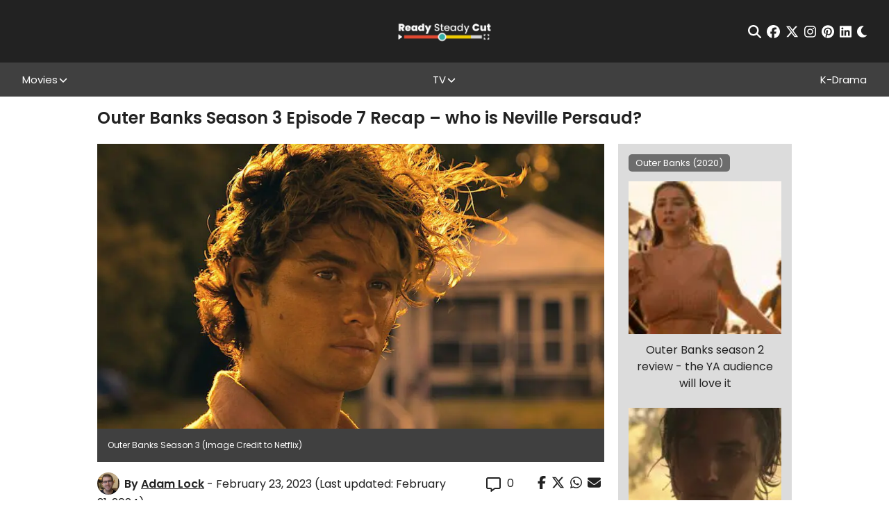

--- FILE ---
content_type: text/html; charset=UTF-8
request_url: https://readysteadycut.com/2023/02/23/outer-banks-season-3-episode-7-recap/
body_size: 30591
content:
<!DOCTYPE html>
<html lang="en-GB" data-theme="light">

<head profile="http://gmpg.org/xfn/11">
	<meta charset="UTF-8">
	<meta http-equiv="X-UA-Compatible" content="IE=edge,chrome=1">
	<meta name="viewport" content="width=device-width, initial-scale=1, maximum-scale=1">
	<script>
		var ajaxurl = "https://readysteadycut.com/wp-admin/admin-ajax.php";
	</script>

	<link rel="apple-touch-icon" sizes="120x120" href="https://readysteadycut.com/wp-content/themes/rsc/assets/images/apple-touch-icon.png">
	<link rel="icon" type="image/png" sizes="32x32" href="https://readysteadycut.com/wp-content/themes/rsc/assets/images/favicon-32x32.png">
	<link rel="icon" type="image/png" sizes="16x16" href="https://readysteadycut.com/wp-content/themes/rsc/assets/images/favicon-16x16.png">
	<link rel="manifest" href="https://readysteadycut.com/wp-content/themes/rsc/assets/images/site.webmanifest">
	<link rel="mask-icon" href="https://readysteadycut.com/wp-content/themes/rsc/assets/images/safari-pinned-tab.svg" color="#e2472d">
	<meta name="msapplication-TileColor" content="#ffffff">
	<meta name="theme-color" content="#ffffff">

	<meta name='robots' content='index, follow, max-image-preview:large, max-snippet:-1, max-video-preview:-1' />
<link rel='dns-prefetch' href='//static.klaviyo.com'>
<link rel='dns-prefetch' href='//a.pub.network'>

	<title>Outer Banks Season 3 Episode 7 Recap</title><style id="perfmatters-used-css">.review-wrapper{border:1px solid #e7e7e7;margin-bottom:30px;clear:both;-webkit-box-sizing:border-box;box-sizing:border-box;}.review-wrapper li:after{content:"";display:block;clear:both;}.review-wrapper .review-desc li:after{display:none;}.review-wrapper .review-total-wrapper h5{font-family:inherit;}.review-summary-title{margin-bottom:5px;}.review-desc{padding:10px 15px;-webkit-box-sizing:border-box;box-sizing:border-box;}.review-desc p:last-child{margin-bottom:0;}#review .review-desc ul,#review .review-desc ol{margin:0;margin-left:0;padding:0;}.review-result-wrapper{white-space:nowrap;position:relative;}.review-star .review-result-wrapper{display:inline-block;}.review-result-wrapper i,.review-result-wrapper img.wp-review-image{font-style:normal;font-size:16px;padding:0;line-height:inherit;}.review-result{position:absolute;top:0;left:0;overflow:hidden;white-space:nowrap;}.review-total-wrapper{float:right;padding-right:0;clear:both;position:relative;-webkit-box-sizing:border-box;box-sizing:border-box;padding:10px 15px 20px 15px;}.review-total-wrapper span.review-total-box{border:0;display:block;font-size:40px;font-weight:700;text-align:right;margin:0;padding:35px 0 20px;width:100%;-webkit-box-sizing:border-box;box-sizing:border-box;overflow:hidden;}.review-star.review-total{position:relative;}.review-total{z-index:99;}.review-star,.wp-review-user-feature-rating-star{position:relative;margin-top:5px;margin:0 auto;display:inline-block;}#review .review-desc ul{margin:0;margin-left:20px;padding-left:0;}.review-result-wrapper .review-result i,.review-result-wrapper .review-result img.wp-review-image{opacity:1;filter:alpha(opacity=100);}@-webkit-keyframes spin{0%{-webkit-transform:rotate(0deg);transform:rotate(0deg);}100%{-webkit-transform:rotate(359deg);transform:rotate(359deg);}}@keyframes spin{0%{-webkit-transform:rotate(0deg);transform:rotate(0deg);}100%{-webkit-transform:rotate(359deg);transform:rotate(359deg);}}@media screen and (max-width: 480px){.review-total-wrapper{text-align:right;}.review-total-wrapper span.review-total-box{padding:10px 0 20px;text-align:right;padding-left:10px;}}@-webkit-keyframes load8{0%{-webkit-transform:rotate(0deg);transform:rotate(0deg);}100%{-webkit-transform:rotate(360deg);transform:rotate(360deg);}}@keyframes load8{0%{-webkit-transform:rotate(0deg);transform:rotate(0deg);}100%{-webkit-transform:rotate(360deg);transform:rotate(360deg);}}@font-face{font-family:"font-icons";src:url("https://readysteadycut.com/wp-content/plugins/wp-review/public/css/../fonts/font-icons.eot");src:url("https://readysteadycut.com/wp-content/plugins/wp-review/public/css/../fonts/font-icons.eot") format("embedded-opentype"),url("https://readysteadycut.com/wp-content/plugins/wp-review/public/css/../fonts/font-icons.woff") format("woff"),url("https://readysteadycut.com/wp-content/plugins/wp-review/public/css/../fonts/font-icons.ttf") format("truetype"),url("https://readysteadycut.com/wp-content/plugins/wp-review/public/css/../fonts/font-icons.svg") format("svg");font-weight:normal;font-style:normal;}[class^=mts-icon-]:before,[class*=" mts-icon-"]:before{font-family:"font-icons";font-style:normal;font-weight:normal;speak:none;display:inline-block;text-decoration:inherit;width:1em;margin-right:0;text-align:center;font-variant:normal;text-transform:none;line-height:1em;}[class*=mts-icon-loader]:before{font-family:"font-icons";font-style:normal;font-weight:normal;speak:none;display:inline-block;text-decoration:inherit;width:1em;margin-right:.2em;text-align:center;font-variant:normal;text-transform:none;line-height:1em;margin-left:.2em;}.mts-icon-star:before{content:"";}html{-webkit-box-sizing:border-box;box-sizing:border-box;}*,*:before,*:after{-webkit-box-sizing:border-box;box-sizing:border-box;}html{font-family:sans-serif;-ms-text-size-adjust:100%;-webkit-text-size-adjust:100%;}body{margin:0;}article,aside,details,figcaption,figure,footer,header,hgroup,main,menu,nav,section,summary{display:block;}[hidden],template{display:none;}a{background-color:rgba(0,0,0,0);}a:active,a:hover{outline:0;}b,strong{font-weight:bold;}h1{font-size:2em;margin:.67em 0;}img{border:0;}svg:not(:root){overflow:hidden;}hr{-webkit-box-sizing:content-box;box-sizing:content-box;height:0;}button,input,optgroup,select,textarea{color:inherit;font:inherit;margin:0;}button{overflow:visible;}button,select{text-transform:none;}button,html input[type=button],input[type=reset],input[type=submit]{-webkit-appearance:button;cursor:pointer;}button[disabled],html input[disabled]{cursor:default;}button::-moz-focus-inner,input::-moz-focus-inner{border:0;padding:0;}input{line-height:normal;}input[type=checkbox],input[type=radio]{-webkit-box-sizing:border-box;box-sizing:border-box;padding:0;}input[type=number]::-webkit-inner-spin-button,input[type=number]::-webkit-outer-spin-button{height:auto;}input[type=search]{-webkit-appearance:textfield;-webkit-box-sizing:content-box;box-sizing:content-box;}input[type=search]::-webkit-search-cancel-button,input[type=search]::-webkit-search-decoration{-webkit-appearance:none;}button{background:none;border:none;padding:0;}:root{--c-primary:#e14931;--c-white:#fff;}[data-theme=light]{--c-text:#222;--c-bg:#fff;--c-bg-rgb:255 255 255;--c-link:#e14931;--related-fallback-bg:#edca00;--newsletter-cta-bg:#35aea3;--comment-bg:#f8f8f8;--comment-border:1px solid #eaeaea;--form-element-bg:#fff;--dropdown-bg:#222;--article-nav-bg:#404040;--article-nav-text:var(--c-bg);--author-box-border:#404040;--caption-bg:#404040;--caption-text:#fff;--spoiler-bg:#f8f656;--spoiler-text:var(--c-text);--toc-bg:#b9090b;--toc-title:#fff;--toc-text:#b9090b;--toc-border:#eaeaea;}[data-theme=dark]{--c-text:#fff;--c-bg:#222;--c-bg-rgb:34 34 34;--c-link:#e14931;--related-fallback-bg:#937d01;--newsletter-cta-bg:#286863;--comment-bg:#424242;--comment-border:1px solid #000;--form-element-bg:#424242;--dropdown-bg:#404040;--article-nav-bg:var(--form-element-bg);--article-nav-text:var(--c-text);--author-box-border:#000;--caption-bg:#404040;--caption-text:#fff;--spoiler-bg:#f8f656;--spoiler-text:var(--c-bg);--toc-bg:#b9090b;--toc-title:#fff;--toc-text:#fff;--toc-border:#000;}@-webkit-keyframes fade-in{0%{opacity:0;}100%{opacity:1;}}@keyframes fade-in{0%{opacity:0;}100%{opacity:1;}}.btn,input[type=submit],button[type=submit],.wp-block-button__link{-webkit-box-align:center;-ms-flex-align:center;align-items:center;background-color:var(--c-text);border:1px solid var(--c-text);border-radius:0;color:var(--c-bg);display:-webkit-inline-box;display:-ms-inline-flexbox;display:inline-flex;font-family:"Poppins",sans-serif;font-size:10px;font-weight:700;-webkit-box-pack:center;-ms-flex-pack:center;justify-content:center;letter-spacing:2px;line-height:1;min-width:110px;height:33px;padding:5px 15px;text-align:center;text-transform:uppercase;-webkit-transition:all .2s ease-in;transition:all .2s ease-in;}@media (min-width: 768px){.btn,input[type=submit],button[type=submit],.wp-block-button__link{font-size:12px;min-width:150px;height:40px;padding-left:24px;padding-right:24px;}}.btn:hover,input[type=submit]:hover,button[type=submit]:hover,.wp-block-button__link:hover{background-color:var(--c-bg);border-color:var(--c-text);color:var(--c-text);}.btn.disabled,input.disabled[type=submit],button.disabled[type=submit],.btn[disabled],input[disabled][type=submit],button[disabled][type=submit],.wp-block-button__link.disabled,.wp-block-button__link[disabled]{pointer-events:none;opacity:.7;}button::-moz-focus-inner{padding:0;border:0;}.mobile-nav-toggle{background:none;border:none;display:block;padding:0;position:relative;z-index:100;}.mobile-nav-toggle__icon-bar{background-color:#fff;display:block;height:2px;-webkit-transform-origin:center center;-ms-transform-origin:center center;transform-origin:center center;-webkit-transition:all .2s ease-in;transition:all .2s ease-in;width:20px;}@media (min-width: 768px){.mobile-nav-toggle__icon-bar{height:3px;width:30px;}}.mobile-nav-toggle__icon-bar:nth-child(2){margin:5px 0;}input[type=text],input[type=password],input[type=email],input[type=tel],input[type=number],input[type=date],input[type=url]{background:var(--form-element-bg);border:1px solid rgba(0,0,0,0);border-radius:0;color:var(--c-text);font-size:13px;height:34px;padding:5px 10px;width:100%;}input[type=text]::-webkit-input-placeholder,input[type=password]::-webkit-input-placeholder,input[type=email]::-webkit-input-placeholder,input[type=tel]::-webkit-input-placeholder,input[type=number]::-webkit-input-placeholder,input[type=date]::-webkit-input-placeholder,input[type=url]::-webkit-input-placeholder{color:#707070;}input[type=text]::-moz-placeholder,input[type=password]::-moz-placeholder,input[type=email]::-moz-placeholder,input[type=tel]::-moz-placeholder,input[type=number]::-moz-placeholder,input[type=date]::-moz-placeholder,input[type=url]::-moz-placeholder{color:#707070;}input[type=text]:-ms-input-placeholder,input[type=password]:-ms-input-placeholder,input[type=email]:-ms-input-placeholder,input[type=tel]:-ms-input-placeholder,input[type=number]:-ms-input-placeholder,input[type=date]:-ms-input-placeholder,input[type=url]:-ms-input-placeholder{color:#707070;}input[type=text]:-moz-placeholder,input[type=password]:-moz-placeholder,input[type=email]:-moz-placeholder,input[type=tel]:-moz-placeholder,input[type=number]:-moz-placeholder,input[type=date]:-moz-placeholder,input[type=url]:-moz-placeholder{color:#707070;}input[type=text]:focus,input[type=password]:focus,input[type=email]:focus,input[type=tel]:focus,input[type=number]:focus,input[type=date]:focus,input[type=url]:focus{border-color:#222;}input[type=text][aria-invalid=true],input[type=password][aria-invalid=true],input[type=email][aria-invalid=true],input[type=tel][aria-invalid=true],input[type=number][aria-invalid=true],input[type=date][aria-invalid=true],input[type=url][aria-invalid=true]{border-color:red;}input[type=text]::-ms-reveal,input[type=text]::-ms-clear,input[type=password]::-ms-reveal,input[type=password]::-ms-clear,input[type=email]::-ms-reveal,input[type=email]::-ms-clear,input[type=tel]::-ms-reveal,input[type=tel]::-ms-clear,input[type=number]::-ms-reveal,input[type=number]::-ms-clear,input[type=date]::-ms-reveal,input[type=date]::-ms-clear,input[type=url]::-ms-reveal,input[type=url]::-ms-clear{display:none;}input[type=text]:not(.flatpickr-input)[readonly],input[type=password]:not(.flatpickr-input)[readonly],input[type=email]:not(.flatpickr-input)[readonly],input[type=tel]:not(.flatpickr-input)[readonly],input[type=number]:not(.flatpickr-input)[readonly],input[type=date]:not(.flatpickr-input)[readonly],input[type=url]:not(.flatpickr-input)[readonly]{color:#404040;cursor:default;pointer-events:none;}input[type=text]:not(.flatpickr-input)[readonly]:focus,input[type=password]:not(.flatpickr-input)[readonly]:focus,input[type=email]:not(.flatpickr-input)[readonly]:focus,input[type=tel]:not(.flatpickr-input)[readonly]:focus,input[type=number]:not(.flatpickr-input)[readonly]:focus,input[type=date]:not(.flatpickr-input)[readonly]:focus,input[type=url]:not(.flatpickr-input)[readonly]:focus{border-color:#c9c5bd;}input[type=date]::-webkit-calendar-picker-indicator{background:rgba(0,0,0,0);bottom:0;color:rgba(0,0,0,0);cursor:pointer;height:auto;left:0;position:absolute;right:0;top:0;width:auto;z-index:10;}input[type=date]::-webkit-inner-spin-button,input[type=date]::-webkit-clear-button{position:relative;z-index:11;}.social-icons{-webkit-box-align:center;-ms-flex-align:center;align-items:center;display:-webkit-box;display:-ms-flexbox;display:flex;font-size:19px;}.social-icons__icon{color:inherit;display:block;margin:0 4px;-webkit-transition:all .2s ease-in;transition:all .2s ease-in;}.social-icons__icon:last-child{margin-right:0;}.social-icons__icon svg{display:block;}.social-icons__icon:hover{color:#edca00;}.sharing-icons{-webkit-box-align:center;-ms-flex-align:center;align-items:center;display:-webkit-box;display:-ms-flexbox;display:flex;}.sharing-icon{background:none;border:none;display:block;margin:0 4px;padding:0;}.sharing-icon:last-child{margin-right:0;}.sharing-icon svg{font-size:19px;}.sharing-icon--facebook:hover{color:#3b5998;}.sharing-icon--twitter:hover{color:#1da1f2;}.sharing-icon--whatsapp:hover{color:#075e54;}.sharing-icon--email:hover{color:#e14931;}.searchform-wrapper{width:90%;max-width:700px;}.searchform-wrapper__inner{position:relative;}.searchform-wrapper__inner input[type=text]{background:none;border:none;border-bottom:2px solid #fff;color:#fff;height:60px;font-size:1.5em;padding-left:0;padding-right:35px;width:100%;}.searchform-wrapper__inner input[type=text]::-webkit-input-placeholder{color:currentColor;}.searchform-wrapper__inner input[type=text]::-moz-placeholder{color:currentColor;opacity:1;}.searchform-wrapper__inner input[type=text]:-ms-input-placeholder{color:currentColor;}.searchform-wrapper__inner input[type=text]:-moz-placeholder{color:currentColor;}.searchform-wrapper__inner button{background:none;border:none;font-size:28px;height:auto;min-width:0;padding:0;position:absolute;right:0;top:0;bottom:0;width:auto;}.searchform-wrapper__inner button:hover{background:none;color:#fff;}.right-rail{display:none;}@media (min-width: 768px){.right-rail{background-color:var(--sidebar-bg);display:block;padding-top:2em;position:sticky;top:50px;}}.related-articles{display:none;}@media (min-width: 768px){.related-articles{background-color:var(--sidebar-bg);display:block;padding:15px;}}.related-articles.load-dynamically::after{display:none;}.related-article{display:block;}.related-article+.related-article{margin-top:23px;}.related-article__img-wrapper{background-color:var(--related-fallback-bg);background-size:cover;background-position:center center;margin-bottom:11px;position:relative;}.related-article__img-wrapper:before{content:"";display:table;padding-top:100%;}.related-article__img{position:absolute;top:0;right:0;bottom:0;left:0;display:-webkit-box;display:-ms-flexbox;display:flex;z-index:3;overflow:hidden;}.related-article__img img{display:block;-o-object-fit:cover;object-fit:cover;width:100%;height:100%;font-size:0;}.related-article__title{text-align:center;font-size:1em;font-weight:400;}.article-author-box{margin:15px 0;background-color:var(--sidebar-bg);border-top:2px solid var(--c-primary);padding:25px 15px;}@media (min-width: 768px){.article-author-box{-webkit-box-align:start;-ms-flex-align:start;align-items:flex-start;display:-webkit-box;display:-ms-flexbox;display:flex;-webkit-box-pack:justify;-ms-flex-pack:justify;justify-content:space-between;}}.article-author-box__img{margin-bottom:10px;text-align:center;}@media (min-width: 768px){.article-author-box__img{width:20%;}}.article-author-box__img img{display:block;max-width:150px !important;}@media (min-width: 768px){.article-author-box__img img{max-width:100% !important;}}@media (min-width: 768px){.article-author-box__main{width:75%;}}.article-author-box__name{font-size:1em;font-weight:600;margin-bottom:10px;}.article-author-box__name a{color:var(--c-primary);}.article-author-box__bio{margin-bottom:10px;font-size:.88em;}@media (max-width: 767px){.article-author-box__btn .btn,.article-author-box__btn input[type=submit],.article-author-box__btn button[type=submit]{height:45px;font-size:12px;text-align:left;line-height:1.2;}}html{height:auto;overflow-x:hidden;overflow-x:clip;}body{background-color:var(--c-bg);color:var(--c-text);font-family:"Poppins",sans-serif;font-size:14px;font-weight:400;height:auto;line-height:1.2;-webkit-font-smoothing:antialiased;-moz-osx-font-smoothing:grayscale;}@media (min-width: 992px){body{font-size:16px;}}body ::-moz-selection{background:rgba(225,73,49,.99);color:#fff;}body ::selection{background:rgba(225,73,49,.99);color:#fff;}img:not(.lazy-img){height:auto;max-width:100%;}img.aligncenter{display:block;margin-left:auto;margin-right:auto;}a{color:inherit;font-weight:inherit;text-decoration:none;}p{margin-bottom:.89em;margin-top:0;}h1,h2,h3{font-weight:600;line-height:1.5;margin:0;}h4,h5,h6{font-weight:500;line-height:1.2;margin:0;}h1{font-size:2em;}h3{font-size:1.5em;}h4{font-size:1.25em;}h5{font-size:1.125em;}*:focus{outline:none;}*:first-child{margin-top:0;}*:last-child{margin-bottom:0;}.sr-only{border:0 !important;clip:rect(1px,1px,1px,1px) !important;-webkit-clip-path:inset(50%) !important;clip-path:inset(50%) !important;height:1px !important;margin:-1px !important;overflow:hidden !important;padding:0 !important;position:absolute !important;width:1px !important;white-space:nowrap !important;}.main-content{margin:0 auto;max-width:1440px;}.main-content__inner{position:relative;}.browser-message{background:#fff;display:none;height:100vh;position:relative;width:100%;z-index:999999;}.browser-message-inner{font-size:2em;left:50%;position:absolute;text-align:center;top:50%;-webkit-transform:translate(-50%,-50%);-ms-transform:translate(-50%,-50%);transform:translate(-50%,-50%);width:60%;}.browser-message-inner a{color:blue;text-decoration:underline;}@-webkit-keyframes blink{from{opacity:1;}to{opacity:.5;}}@keyframes blink{from{opacity:1;}to{opacity:.5;}}.load-dynamically{position:relative;}.load-dynamically:after{color:#fff;content:"Loading...";font-size:2em;font-weight:700;position:absolute;top:50%;left:0;right:0;text-align:center;-webkit-transform:translateY(-50%);-ms-transform:translateY(-50%);transform:translateY(-50%);}.site-header{--header-height:69px;--header-offset:var(--offset,0);background-color:#222;color:#fff;position:sticky;top:0;z-index:500;}@media (min-width: 992px){.site-header{--header-height:90px;top:calc(var(--header-height) * -1);}}.site-header__top{height:var(--header-height);display:-webkit-box;display:-ms-flexbox;display:flex;-webkit-box-align:center;-ms-flex-align:center;align-items:center;}.site-header__top .site-header__inner{display:grid;grid-template-columns:auto auto 20px;}@media (min-width: 768px){.site-header__top .site-header__inner{grid-template-columns:1fr 1fr 1fr;}}.site-header__bottom{background-color:#404040;display:none;padding:15px 0;}@media (min-width: 992px){.site-header__bottom{display:block;padding:0;}}.site-header__bottom .site-header__inner{display:-webkit-box;display:-ms-flexbox;display:flex;-webkit-box-orient:vertical;-webkit-box-direction:normal;-ms-flex-direction:column;flex-direction:column;}@media (min-width: 992px){.site-header__bottom .site-header__inner{-webkit-box-align:center;-ms-flex-align:center;align-items:center;-webkit-box-orient:horizontal;-webkit-box-direction:normal;-ms-flex-direction:row;flex-direction:row;-webkit-box-pack:justify;-ms-flex-pack:justify;justify-content:space-between;}}.site-header__inner{margin:0 auto;max-width:1500px;width:95%;}.site-header__newsletter{display:-webkit-box;display:-ms-flexbox;display:flex;-webkit-box-align:center;-ms-flex-align:center;align-items:center;}@media (max-width: 991px){.site-header__newsletter{display:none;}}.site-header__newsletter button{background:none;border:none;padding:0;font-weight:700;font-size:14px;}@media (min-width: 768px)and (max-width: 991px){.site-header__newsletter button{text-align:left;}}.site-header__inner-newsletter{text-align:center;margin-bottom:1em;}@media (min-width: 992px){.site-header__inner-newsletter{display:none;}}.site-header__inner-newsletter button{background:none;border:none;padding:0;font-size:14px;}.site-header__logo-wrapper{display:inline-block;grid-column:1/span 1;}@media (min-width: 768px){.site-header__logo-wrapper{grid-column:2/span 1;text-align:center;}}@media (min-width: 992px){.site-header__logo-wrapper{-webkit-box-align:center;-ms-flex-align:center;align-items:center;display:-webkit-box;display:-ms-flexbox;display:flex;-webkit-box-pack:center;-ms-flex-pack:center;justify-content:center;}}.site-header__logo{display:inline-block;}@media (min-width: 992px){.site-header__logo{display:block;}}.site-header__logo img{display:block;height:28px;width:auto;}@media (min-width: 400px){.site-header__logo img{height:33px;}}@media (min-width: 768px){.site-header__logo img{height:45px;}}@media (min-width: 992px){.site-header__logo img{height:38px;}}.site-header__toggle-wrapper{align-self:center;grid-column:3/span 1;}.site-header__toggle-wrapper .mobile-nav-toggle{margin-left:auto;}@media (min-width: 992px){.site-header__toggle-wrapper{display:none;}}.site-header__nav-wrapper{width:100%;}.site-header__menu{list-style:none;margin:0 0 1em;padding:0;}@media (min-width: 992px){.site-header__menu{-webkit-box-align:stretch;-ms-flex-align:stretch;align-items:stretch;display:-webkit-box;display:-ms-flexbox;display:flex;-ms-flex-wrap:wrap;flex-wrap:wrap;-webkit-box-pack:start;-ms-flex-pack:start;justify-content:flex-start;margin-bottom:0;gap:0 10px;}}@media (min-width: 1200px){.site-header__menu{gap:0;-webkit-box-pack:justify;-ms-flex-pack:justify;justify-content:space-between;}}.site-header__menu .menu-item{text-align:center;}.site-header__menu .menu-item a{color:inherit;font-size:15px;display:inline-block;text-align:center;}@media (min-width: 768px){.site-header__menu .menu-item a{display:block;}}.site-header__menu .menu-item.menu-item-has-children{position:relative;display:-webkit-box;display:-ms-flexbox;display:flex;-webkit-box-align:center;-ms-flex-align:center;align-items:center;-webkit-box-pack:center;-ms-flex-pack:center;justify-content:center;padding-right:14px;}@media (max-width: 991px){.site-header__menu .menu-item.menu-item-has-children{-ms-flex-wrap:wrap;flex-wrap:wrap;}}@media (min-width: 1200px){.site-header__menu .menu-item.menu-item-has-children:hover>.sub-menu{display:block;}}@media (min-width: 1200px){.site-header__menu .menu-item:hover>a{color:#edca00;}}.site-header__menu .sub-menu{color:#bfbfbf;display:none;list-style:none;margin:0;padding:0;width:100%;}@media (min-width: 992px){.site-header__menu .sub-menu{background:var(--dropdown-bg);left:50%;padding:1em 0;position:absolute;-webkit-transform:translateX(-50%);-ms-transform:translateX(-50%);transform:translateX(-50%);width:240px;z-index:100;top:100%;}}.site-header__menu .sub-menu:before,.site-header__menu .sub-menu:after{background-color:#707070;content:"";display:block;height:1px;margin:5px auto;width:50px;}@media (min-width: 768px){.site-header__menu .sub-menu:before,.site-header__menu .sub-menu:after{display:none;}}.site-header__menu .sub-menu a{padding:.5em 1em;}@media (min-width: 992px){.site-header__menu>.menu-item{height:49px;}}@media (max-width: 991px){.site-header__menu>.menu-item{padding:.5em 0;}}.site-header__menu>.menu-item>a{-webkit-box-align:center;-ms-flex-align:center;align-items:center;display:-webkit-box;display:-ms-flexbox;display:flex;-webkit-box-pack:center;-ms-flex-pack:center;justify-content:center;height:100%;}.site-header__search-wrapper{position:fixed;top:0;right:0;bottom:0;left:0;z-index:500;background-color:rgba(34,34,34,.9);display:none;-webkit-box-align:center;-ms-flex-align:center;align-items:center;-webkit-box-pack:center;-ms-flex-pack:center;justify-content:center;}@media (max-width: 767px){.site-header__search-wrapper{-webkit-box-align:start;-ms-flex-align:start;align-items:flex-start;padding-top:6vh;}}.site-header__search-wrapper .close{position:absolute;top:2em;right:2em;font-size:30px;background:none;border:none;padding:0;}@media (max-width: 767px){.site-header__search-wrapper .close{top:.5em;right:5%;}}.site-header__actions{display:-webkit-box;display:-ms-flexbox;display:flex;-webkit-box-align:center;-ms-flex-align:center;align-items:center;-webkit-box-pack:center;-ms-flex-pack:center;justify-content:center;grid-column:2/span 1;grid-row:1/span 1;}@media (min-width: 768px){.site-header__actions{grid-column:1/span 1;-webkit-box-pack:start;-ms-flex-pack:start;justify-content:flex-start;}}@media (min-width: 992px){.site-header__actions{grid-column:3/span 1;-webkit-box-pack:end;-ms-flex-pack:end;justify-content:flex-end;}}@media (min-width: 992px){.site-header__actions{grid-column:3/span 1;}}.site-header__actions .social-icons{-webkit-box-pack:center;-ms-flex-pack:center;justify-content:center;}@media (max-width: 767px){.site-header__actions .social-icons{font-size:16px;}}@media (min-width: 768px){.site-header__actions .social-icons{-webkit-box-pack:start;-ms-flex-pack:start;justify-content:flex-start;}}@media (min-width: 992px){.site-header__actions .social-icons{-webkit-box-pack:end;-ms-flex-pack:end;justify-content:flex-end;}}.site-footer{background:#222;color:#fff;padding:8px 0;padding-bottom:calc(var(--fsAddBuffer) * 5);}.site-footer__inner{margin:0 auto;max-width:1143px;width:90%;}.site-footer__top{-webkit-box-align:center;-ms-flex-align:center;align-items:center;border-bottom:1px solid #707070;display:-webkit-box;display:-ms-flexbox;display:flex;-webkit-box-orient:vertical;-webkit-box-direction:normal;-ms-flex-direction:column;flex-direction:column;padding:18px 0;}@media (min-width: 768px){.site-footer__top{-webkit-box-orient:horizontal;-webkit-box-direction:normal;-ms-flex-direction:row;flex-direction:row;-webkit-box-pack:justify;-ms-flex-pack:justify;justify-content:space-between;}}.site-footer__top .social-icons{font-size:28px;}.site-footer__bottom{padding:16px 0 8px;}.site-footer__logo{display:none;}@media (min-width: 768px){.site-footer__logo{display:block;}}.site-footer__logo img{display:block;height:38px;width:auto;}.site-footer__menu{list-style:none;margin:0 0 1em;padding:0;text-align:center;}@media (min-width: 768px){.site-footer__menu{display:grid;grid-template-columns:1fr 1fr 1fr 1fr;}}@media (min-width: 1200px){.site-footer__menu{-webkit-box-align:center;-ms-flex-align:center;align-items:center;display:-webkit-box;display:-ms-flexbox;display:flex;-webkit-box-pack:justify;-ms-flex-pack:justify;justify-content:space-between;font-size:.875em;}.site-footer__menu a:hover{color:#edca00;}}@media (min-width: 1300px){.site-footer__menu{font-size:1em;}}.site-footer__menu>li{margin:10px 0;}.site-footer__copy{font-size:10px;line-height:1.6;}.site-footer__copy a{text-decoration:underline;}.article-wrapper{color:var(--c-text);padding-top:18px;}.article-wrapper__inner{margin:0 auto;max-width:1000px;width:90%;}@media (min-width: 768px){.article-wrapper__inner{-webkit-box-align:center;-ms-flex-align:center;align-items:center;display:-webkit-box;display:-ms-flexbox;display:flex;-ms-flex-wrap:wrap;flex-wrap:wrap;-webkit-box-pack:justify;-ms-flex-pack:justify;justify-content:space-between;}}.article-wrapper__title{font-size:1.375em;margin-bottom:8px;width:100%;line-height:1.1;}@media (min-width: 768px){.article-wrapper__title{font-size:1.5em;}}.article-wrapper__meta{-webkit-box-align:center;-ms-flex-align:center;align-items:center;display:-webkit-box;display:-ms-flexbox;display:flex;min-width:0;}@media (max-width: 767px){.article-wrapper__meta{-ms-flex-wrap:wrap;flex-wrap:wrap;}}.article-wrapper__meta--full{width:100%;}@media (min-width: 768px){.article-wrapper__meta--full{margin-top:5px;}}.article-wrapper__meta-item{-webkit-box-align:center;-ms-flex-align:center;align-items:center;display:-webkit-box;display:-ms-flexbox;display:flex;-ms-flex-wrap:wrap;flex-wrap:wrap;margin-right:2.125em;}@media (max-width: 767px){.article-wrapper__meta-item{margin-right:12px;margin-bottom:5px;}}.article-wrapper__meta-item:last-child{margin-right:0;}.article-wrapper__meta-item svg{display:block;font-size:16px;margin-right:9px;}@media (min-width: 768px){.article-wrapper__meta-item svg{font-size:21px;}}.article-wrapper__meta-item .modified{display:inline-block;font-weight:700;}@media (min-width: 768px){.article-wrapper__meta-item .modified{margin-left:5px;}}.article-wrapper__meta-item__comment{padding-top:.5em;}@media (max-width: 991px){.article-wrapper__sharing{background:#fff;position:fixed;top:0;left:0;right:0;padding:5px;z-index:300;-webkit-transition:all .2s ease-in;transition:all .2s ease-in;-webkit-transform:translateY(-100%);-ms-transform:translateY(-100%);transform:translateY(-100%);}.article-wrapper__sharing .sharing-icons{-webkit-box-pack:center;-ms-flex-pack:center;justify-content:center;}.article-wrapper__sharing .sharing-icons:before{content:"Share:";}}.article-wrapper__img-wrapper{background-size:cover;background-position:center center;margin-bottom:15px;width:100%;}@media (min-width: 768px){.article-wrapper__img-wrapper{display:block;margin-top:15px;}}.article-wrapper__img-wrapper:before{content:"";display:table;padding-top:35%;}@media (min-width: 768px){.article-wrapper__img-wrapper:before{padding-top:27.2%;}}.article-wrapper__main{padding-top:1em;width:100%;}@media (min-width: 768px){.article-wrapper__main{-webkit-box-align:start;-ms-flex-align:start;align-items:flex-start;display:-webkit-box;display:-ms-flexbox;display:flex;-webkit-box-pack:justify;-ms-flex-pack:justify;justify-content:space-between;}}.article-wrapper__content{--fs:18px;font-size:var(--fs);line-height:1.5;margin-bottom:16px;width:100%;min-width:0;}@media (min-width: 768px){.article-wrapper__content{width:73%;}}@media (max-width: 767px){.article-wrapper__content{--fs:16px;}}.article-wrapper__content .review-wrapper{display:none;}.article-wrapper__content h1,.article-wrapper__content h2,.article-wrapper__content h3,.article-wrapper__content h4,.article-wrapper__content h5,.article-wrapper__content h6{line-height:1.3;margin-bottom:16px;}@media (max-width: 767px){.article-wrapper__content h3{font-size:1.1875em;}.article-wrapper__content h4{font-size:1.125em;}.article-wrapper__content h5{font-size:1.0625em;}}.article-wrapper__content h3{background-color:var(--c-primary);color:var(--c-white);text-align:center;padding:15px;}@media (min-width: 768px){.article-wrapper__content h3{font-size:1.22em;}}.article-wrapper__content p{margin-bottom:1em;}.article-wrapper__content p a,.article-wrapper__content li a{color:#e14931;font-weight:600;}.article-wrapper__side{margin-bottom:1em;width:100%;min-width:0;}@media (min-width: 768px){.article-wrapper__side{-ms-flex-item-align:stretch;align-self:stretch;width:25%;}}.article-wrapper__pagination{display:grid;grid-template-columns:1fr auto 1fr;width:100%;margin:15px 0;gap:1px;}@media (min-width: 768px){.article-wrapper__pagination{grid-template-columns:1fr 1fr 1fr;}}.article-wrapper__pagination svg{display:block;height:23px;width:27px;}.article-wrapper__pagination a,.article-wrapper__pagination span{-webkit-box-align:center;-ms-flex-align:center;align-items:center;background-color:var(--article-nav-bg);border:1px solid var(--article-nav-bg);color:var(--article-nav-text);display:-webkit-box;display:-ms-flexbox;display:flex;font-size:11px;font-weight:600;padding:8px 15px;}@media (max-width: 767px){.article-wrapper__pagination a,.article-wrapper__pagination span{padding:8px;text-align:center;-webkit-box-pack:center;-ms-flex-pack:center;justify-content:center;}}.article-wrapper__pagination a svg,.article-wrapper__pagination span svg{fill:currentColor;margin-right:15px;}@media (max-width: 767px){.article-wrapper__pagination a svg,.article-wrapper__pagination span svg{display:none;}}.article-wrapper__pagination a.previous,.article-wrapper__pagination span.previous{grid-column:1;}.article-wrapper__pagination a.all,.article-wrapper__pagination span.all{grid-column:2;-webkit-box-pack:center;-ms-flex-pack:center;justify-content:center;}.article-wrapper__pagination a.next,.article-wrapper__pagination span.next{grid-column:3;}@media (min-width: 768px){.article-wrapper__pagination a.next,.article-wrapper__pagination span.next{-webkit-box-pack:end;-ms-flex-pack:end;justify-content:flex-end;}}.article-wrapper__pagination a.next svg,.article-wrapper__pagination span.next svg{margin-right:0;margin-left:15px;}.article-wrapper__pagination a:hover,.article-wrapper__pagination span:hover{opacity:.9;}.article-wrapper__comments{margin-bottom:1em;width:100%;}.article-wrapper__comments a{color:#e14931;}.article-wrapper--image_contained .article-wrapper__img-wrapper{margin-top:0;position:relative;overflow:hidden;}.article-wrapper--image_contained .article-wrapper__img-wrapper:before{padding-top:56.25%;}.article-wrapper--image_contained .article-wrapper__img-wrapper div{display:-webkit-box;display:-ms-flexbox;display:flex;position:absolute;top:0;right:0;bottom:0;left:0;}.article-wrapper--image_contained .article-wrapper__img-wrapper div img{font-size:0;-o-object-fit:cover;object-fit:cover;width:100%;}.article-wrapper--image_contained .article-wrapper__content .review-wrapper{display:block;}#openweb-respond{padding:1em;}</style><link rel="preload" as="style" href="https://fonts.googleapis.com/css2?family=Poppins%3Awght%40300%3B400%3B500%3B600&#038;ver=6.9&#038;display=swap" /><link rel="stylesheet" href="https://fonts.googleapis.com/css2?family=Poppins%3Awght%40300%3B400%3B500%3B600&#038;ver=6.9&#038;display=swap" media="print" onload="this.media='all'" /><noscript><link rel="stylesheet" href="https://fonts.googleapis.com/css2?family=Poppins%3Awght%40300%3B400%3B500%3B600&#038;ver=6.9&#038;display=swap" /></noscript>
	<meta name="description" content="We recap the Netflix series Outer Banks Season 3 Episode 7, “Happy Anniversary,” which contains significant spoilers." />
	<link rel="canonical" href="https://readysteadycut.com/2023/02/23/outer-banks-season-3-episode-7-recap/" />
	<meta property="og:locale" content="en_GB" />
	<meta property="og:type" content="article" />
	<meta property="og:title" content="Outer Banks Season 3 Episode 7 Recap - who is Neville Persaud?" />
	<meta property="og:description" content="We recap the Netflix series Outer Banks Season 3 Episode 7, “Happy Anniversary,” which contains significant spoilers." />
	<meta property="og:url" content="https://readysteadycut.com/2023/02/23/outer-banks-season-3-episode-7-recap/" />
	<meta property="og:site_name" content="Ready Steady Cut" />
	<meta property="article:publisher" content="https://www.facebook.com/ReadySteadyCutWebsite/" />
	<meta property="article:published_time" content="2023-02-23T08:06:31+00:00" />
	<meta property="article:modified_time" content="2024-02-21T15:06:31+00:00" />
	<meta property="og:image" content="https://readysteadycut.com/wp-content/uploads/2023/02/AAAAQT-AzFK0EPWG4_bSD3WcFOBVSgS7cD6WWSC83Wz-03XKW_4s9-PX0gIa2g2NB2Y4cunhB-cdDjhO8vozhMwu-ciXtJIVM5JUAbrh0fxrWfh2lmA6YI7yIJHy4L2SGh1LEVRcBg9_6Frq6M54hC4zy7ws-2.jpeg" />
	<meta property="og:image:width" content="1045" />
	<meta property="og:image:height" content="551" />
	<meta property="og:image:type" content="image/jpeg" />
	<meta name="author" content="Adam Lock" />
	<meta name="twitter:card" content="summary_large_image" />
	<meta name="twitter:creator" content="@adamlockreviews" />
	<meta name="twitter:site" content="@ReadySteadyCut" />
	<meta name="twitter:label1" content="Written by" />
	<meta name="twitter:data1" content="Adam Lock" />
	<meta name="twitter:label2" content="Estimated reading time" />
	<meta name="twitter:data2" content="5 minutes" />
	<script type="application/ld+json" class="yoast-schema-graph">{"@context":"https://schema.org","@graph":[{"@type":"Article","@id":"https://readysteadycut.com/2023/02/23/outer-banks-season-3-episode-7-recap/#article","isPartOf":{"@id":"https://readysteadycut.com/2023/02/23/outer-banks-season-3-episode-7-recap/"},"author":{"name":"Adam Lock","@id":"https://readysteadycut.com/#/schema/person/70c08043a061875a1c2153f674eef12e"},"headline":"Outer Banks Season 3 Episode 7 Recap &#8211; who is Neville Persaud?","datePublished":"2023-02-23T08:06:31+00:00","dateModified":"2024-02-21T15:06:31+00:00","mainEntityOfPage":{"@id":"https://readysteadycut.com/2023/02/23/outer-banks-season-3-episode-7-recap/"},"wordCount":1041,"commentCount":0,"publisher":{"@id":"https://readysteadycut.com/#organization"},"image":{"@id":"https://readysteadycut.com/2023/02/23/outer-banks-season-3-episode-7-recap/#primaryimage"},"thumbnailUrl":"https://readysteadycut.com/wp-content/uploads/2023/02/AAAAQT-AzFK0EPWG4_bSD3WcFOBVSgS7cD6WWSC83Wz-03XKW_4s9-PX0gIa2g2NB2Y4cunhB-cdDjhO8vozhMwu-ciXtJIVM5JUAbrh0fxrWfh2lmA6YI7yIJHy4L2SGh1LEVRcBg9_6Frq6M54hC4zy7ws-2.jpeg","keywords":["Action-Adventure","Crime","Drama","Mystery &amp; Thriller","Romance"],"articleSection":["Netflix","Platform","TV Recaps"],"inLanguage":"en-GB","potentialAction":[{"@type":"CommentAction","name":"Comment","target":["https://readysteadycut.com/2023/02/23/outer-banks-season-3-episode-7-recap/#respond"]}],"copyrightYear":"2023","copyrightHolder":{"@id":"https://readysteadycut.com/#organization"}},{"@type":"WebPage","@id":"https://readysteadycut.com/2023/02/23/outer-banks-season-3-episode-7-recap/","url":"https://readysteadycut.com/2023/02/23/outer-banks-season-3-episode-7-recap/","name":"Outer Banks Season 3 Episode 7 Recap","isPartOf":{"@id":"https://readysteadycut.com/#website"},"primaryImageOfPage":{"@id":"https://readysteadycut.com/2023/02/23/outer-banks-season-3-episode-7-recap/#primaryimage"},"image":{"@id":"https://readysteadycut.com/2023/02/23/outer-banks-season-3-episode-7-recap/#primaryimage"},"thumbnailUrl":"https://readysteadycut.com/wp-content/uploads/2023/02/AAAAQT-AzFK0EPWG4_bSD3WcFOBVSgS7cD6WWSC83Wz-03XKW_4s9-PX0gIa2g2NB2Y4cunhB-cdDjhO8vozhMwu-ciXtJIVM5JUAbrh0fxrWfh2lmA6YI7yIJHy4L2SGh1LEVRcBg9_6Frq6M54hC4zy7ws-2.jpeg","datePublished":"2023-02-23T08:06:31+00:00","dateModified":"2024-02-21T15:06:31+00:00","description":"We recap the Netflix series Outer Banks Season 3 Episode 7, “Happy Anniversary,” which contains significant spoilers.","breadcrumb":{"@id":"https://readysteadycut.com/2023/02/23/outer-banks-season-3-episode-7-recap/#breadcrumb"},"inLanguage":"en-GB","potentialAction":[{"@type":"ReadAction","target":["https://readysteadycut.com/2023/02/23/outer-banks-season-3-episode-7-recap/"]}]},{"@type":"ImageObject","inLanguage":"en-GB","@id":"https://readysteadycut.com/2023/02/23/outer-banks-season-3-episode-7-recap/#primaryimage","url":"https://readysteadycut.com/wp-content/uploads/2023/02/AAAAQT-AzFK0EPWG4_bSD3WcFOBVSgS7cD6WWSC83Wz-03XKW_4s9-PX0gIa2g2NB2Y4cunhB-cdDjhO8vozhMwu-ciXtJIVM5JUAbrh0fxrWfh2lmA6YI7yIJHy4L2SGh1LEVRcBg9_6Frq6M54hC4zy7ws-2.jpeg","contentUrl":"https://readysteadycut.com/wp-content/uploads/2023/02/AAAAQT-AzFK0EPWG4_bSD3WcFOBVSgS7cD6WWSC83Wz-03XKW_4s9-PX0gIa2g2NB2Y4cunhB-cdDjhO8vozhMwu-ciXtJIVM5JUAbrh0fxrWfh2lmA6YI7yIJHy4L2SGh1LEVRcBg9_6Frq6M54hC4zy7ws-2.jpeg","width":1045,"height":551,"caption":"Outer Banks Season 3 (Image Credit to Netflix)"},{"@type":"BreadcrumbList","@id":"https://readysteadycut.com/2023/02/23/outer-banks-season-3-episode-7-recap/#breadcrumb","itemListElement":[{"@type":"ListItem","position":1,"name":"Home","item":"https://readysteadycut.com/"},{"@type":"ListItem","position":2,"name":"Platform","item":"https://readysteadycut.com/category/platform/"},{"@type":"ListItem","position":3,"name":"Outer Banks Season 3 Episode 7 Recap &#8211; who is Neville Persaud?"}]},{"@type":"WebSite","@id":"https://readysteadycut.com/#website","url":"https://readysteadycut.com/","name":"Ready Steady Cut","description":"Movies and TV Reviews, Recaps, Explainers and News","publisher":{"@id":"https://readysteadycut.com/#organization"},"potentialAction":[{"@type":"SearchAction","target":{"@type":"EntryPoint","urlTemplate":"https://readysteadycut.com/?s={search_term_string}"},"query-input":{"@type":"PropertyValueSpecification","valueRequired":true,"valueName":"search_term_string"}}],"inLanguage":"en-GB"},{"@type":"Organization","@id":"https://readysteadycut.com/#organization","name":"Ready Steady Cut","url":"https://readysteadycut.com/","logo":{"@type":"ImageObject","inLanguage":"en-GB","@id":"https://readysteadycut.com/#/schema/logo/image/","url":"https://readysteadycut.com/wp-content/uploads/2025/06/RSC-Favicon-01.png","contentUrl":"https://readysteadycut.com/wp-content/uploads/2025/06/RSC-Favicon-01.png","width":134,"height":134,"caption":"Ready Steady Cut"},"image":{"@id":"https://readysteadycut.com/#/schema/logo/image/"},"sameAs":["https://www.facebook.com/ReadySteadyCutWebsite/","https://x.com/ReadySteadyCut","https://www.pinterest.co.uk/ReadySteadyCut/","https://www.reddit.com/r/ReadySteadyCut/","https://www.instagram.com/readysteadycut/","https://www.threads.net/@readysteadycut","https://www.rottentomatoes.com/critics/ready-steady-cut-staff","https://www.newsbreak.com/@c/302461077?s=01","https://bsky.app/profile/readysteadycut.bsky.social","https://www.linkedin.com/company/ready-steady-cut/"],"description":"Ready Steady Cut was founded in 2017 to provide fresh, on-trend coverage of movies, TV, entertainment, and streaming. Our mission is simple; as an independent website, we strive to provide the best reviews, recaps, explainers, features, and news using our expertise and knowledge. Our goal is always to offer our readers and community the best and most transparent opinions in our space.","email":"contact@readysteadycut.com","legalName":"Ready Steady Cut","foundingDate":"2017-04-05","numberOfEmployees":{"@type":"QuantitativeValue","minValue":"1","maxValue":"10"},"publishingPrinciples":"https://readysteadycut.com/about/","ownershipFundingInfo":"https://readysteadycut.com/about/","actionableFeedbackPolicy":"https://readysteadycut.com/contact/","correctionsPolicy":"https://readysteadycut.com/editorial-corrections-policy/","ethicsPolicy":"https://readysteadycut.com/about/"},{"@type":"Person","@id":"https://readysteadycut.com/#/schema/person/70c08043a061875a1c2153f674eef12e","name":"Adam Lock","image":{"@type":"ImageObject","inLanguage":"en-GB","@id":"https://readysteadycut.com/#/schema/person/image/","url":"https://secure.gravatar.com/avatar/a13fe1f393a1454dc7bfaab6cb0ea41e850cdc47321b9d9cf8b6d85fbc628567?s=96&d=blank&r=g","contentUrl":"https://secure.gravatar.com/avatar/a13fe1f393a1454dc7bfaab6cb0ea41e850cdc47321b9d9cf8b6d85fbc628567?s=96&d=blank&r=g","caption":"Adam Lock"},"description":"Adam Lock is an Entertainment Writer who has been writing for Ready Steady Cut since January 2022. Since then, he has published over 1,000 articles on the website. He studied Film at the University of Derby, where he earned a bachelor’s degree. During his time at the University, Adam worked on film sets and produced his own short films (including Van Damme's film Alien Uprising). He is passionate about all things film and TV-related and has devoted his time to tracking streaming content on his social media.","sameAs":["https://letterboxd.com/adamlockreviews","https://x.com/adamlockreviews"],"honorificPrefix":"Mr","gender":"Male","knowsAbout":["Film and TV Analysis"],"knowsLanguage":["English"],"jobTitle":"Senior Staff Writer","url":"https://readysteadycut.com/author/adamlock/"}]}</script>


<link rel='dns-prefetch' href='//ajax.googleapis.com' />
<link rel='dns-prefetch' href='//kit.fontawesome.com' />
<link rel='dns-prefetch' href='//fonts.googleapis.com' />
<link href='https://fonts.gstatic.com' crossorigin rel='preconnect' />
		<!-- This site uses the Google Analytics by MonsterInsights plugin v8.15 - Using Analytics tracking - https://www.monsterinsights.com/ -->
							<script src="//www.googletagmanager.com/gtag/js?id=G-YQRGTX7574" data-cfasync="false" data-wpfc-render="false" type="pmdelayedscript" async data-perfmatters-type="text/javascript" data-no-optimize="1" data-no-defer="1" data-no-minify="1" data-rocketlazyloadscript="1"></script>
			<script data-cfasync="false" data-wpfc-render="false" type="pmdelayedscript" data-perfmatters-type="text/javascript" data-no-optimize="1" data-no-defer="1" data-no-minify="1" data-rocketlazyloadscript="1">
				var mi_version = '8.15';
				var mi_track_user = true;
				var mi_no_track_reason = '';
				
								var disableStrs = [
										'ga-disable-G-YQRGTX7574',
														];

				/* Function to detect opted out users */
				function __gtagTrackerIsOptedOut() {
					for (var index = 0; index < disableStrs.length; index++) {
						if (document.cookie.indexOf(disableStrs[index] + '=true') > -1) {
							return true;
						}
					}

					return false;
				}

				/* Disable tracking if the opt-out cookie exists. */
				if (__gtagTrackerIsOptedOut()) {
					for (var index = 0; index < disableStrs.length; index++) {
						window[disableStrs[index]] = true;
					}
				}

				/* Opt-out function */
				function __gtagTrackerOptout() {
					for (var index = 0; index < disableStrs.length; index++) {
						document.cookie = disableStrs[index] + '=true; expires=Thu, 31 Dec 2099 23:59:59 UTC; path=/';
						window[disableStrs[index]] = true;
					}
				}

				if ('undefined' === typeof gaOptout) {
					function gaOptout() {
						__gtagTrackerOptout();
					}
				}
								window.dataLayer = window.dataLayer || [];

				window.MonsterInsightsDualTracker = {
					helpers: {},
					trackers: {},
				};
				if (mi_track_user) {
					function __gtagDataLayer() {
						dataLayer.push(arguments);
					}

					function __gtagTracker(type, name, parameters) {
						if (!parameters) {
							parameters = {};
						}

						if (parameters.send_to) {
							__gtagDataLayer.apply(null, arguments);
							return;
						}

						if (type === 'event') {
														parameters.send_to = monsterinsights_frontend.v4_id;
							var hookName = name;
							if (typeof parameters['event_category'] !== 'undefined') {
								hookName = parameters['event_category'] + ':' + name;
							}

							if (typeof MonsterInsightsDualTracker.trackers[hookName] !== 'undefined') {
								MonsterInsightsDualTracker.trackers[hookName](parameters);
							} else {
								__gtagDataLayer('event', name, parameters);
							}
							
													} else {
							__gtagDataLayer.apply(null, arguments);
						}
					}

					__gtagTracker('js', new Date());
					__gtagTracker('set', {
						'developer_id.dZGIzZG': true,
											});
										__gtagTracker('config', 'G-YQRGTX7574', {"forceSSL":"true"} );
															window.gtag = __gtagTracker;										(function () {
						/* https://developers.google.com/analytics/devguides/collection/analyticsjs/ */
						/* ga and __gaTracker compatibility shim. */
						var noopfn = function () {
							return null;
						};
						var newtracker = function () {
							return new Tracker();
						};
						var Tracker = function () {
							return null;
						};
						var p = Tracker.prototype;
						p.get = noopfn;
						p.set = noopfn;
						p.send = function () {
							var args = Array.prototype.slice.call(arguments);
							args.unshift('send');
							__gaTracker.apply(null, args);
						};
						var __gaTracker = function () {
							var len = arguments.length;
							if (len === 0) {
								return;
							}
							var f = arguments[len - 1];
							if (typeof f !== 'object' || f === null || typeof f.hitCallback !== 'function') {
								if ('send' === arguments[0]) {
									var hitConverted, hitObject = false, action;
									if ('event' === arguments[1]) {
										if ('undefined' !== typeof arguments[3]) {
											hitObject = {
												'eventAction': arguments[3],
												'eventCategory': arguments[2],
												'eventLabel': arguments[4],
												'value': arguments[5] ? arguments[5] : 1,
											}
										}
									}
									if ('pageview' === arguments[1]) {
										if ('undefined' !== typeof arguments[2]) {
											hitObject = {
												'eventAction': 'page_view',
												'page_path': arguments[2],
											}
										}
									}
									if (typeof arguments[2] === 'object') {
										hitObject = arguments[2];
									}
									if (typeof arguments[5] === 'object') {
										Object.assign(hitObject, arguments[5]);
									}
									if ('undefined' !== typeof arguments[1].hitType) {
										hitObject = arguments[1];
										if ('pageview' === hitObject.hitType) {
											hitObject.eventAction = 'page_view';
										}
									}
									if (hitObject) {
										action = 'timing' === arguments[1].hitType ? 'timing_complete' : hitObject.eventAction;
										hitConverted = mapArgs(hitObject);
										__gtagTracker('event', action, hitConverted);
									}
								}
								return;
							}

							function mapArgs(args) {
								var arg, hit = {};
								var gaMap = {
									'eventCategory': 'event_category',
									'eventAction': 'event_action',
									'eventLabel': 'event_label',
									'eventValue': 'event_value',
									'nonInteraction': 'non_interaction',
									'timingCategory': 'event_category',
									'timingVar': 'name',
									'timingValue': 'value',
									'timingLabel': 'event_label',
									'page': 'page_path',
									'location': 'page_location',
									'title': 'page_title',
								};
								for (arg in args) {
																		if (!(!args.hasOwnProperty(arg) || !gaMap.hasOwnProperty(arg))) {
										hit[gaMap[arg]] = args[arg];
									} else {
										hit[arg] = args[arg];
									}
								}
								return hit;
							}

							try {
								f.hitCallback();
							} catch (ex) {
							}
						};
						__gaTracker.create = newtracker;
						__gaTracker.getByName = newtracker;
						__gaTracker.getAll = function () {
							return [];
						};
						__gaTracker.remove = noopfn;
						__gaTracker.loaded = true;
						window['__gaTracker'] = __gaTracker;
					})();
									} else {
										console.log("");
					(function () {
						function __gtagTracker() {
							return null;
						}

						window['__gtagTracker'] = __gtagTracker;
						window['gtag'] = __gtagTracker;
					})();
									}
			</script>
				<!-- / Google Analytics by MonsterInsights -->
		<style id='wp-img-auto-sizes-contain-inline-css' type='text/css'>
img:is([sizes=auto i],[sizes^="auto," i]){contain-intrinsic-size:3000px 1500px}
/*# sourceURL=wp-img-auto-sizes-contain-inline-css */
</style>
<style id='wp-block-library-inline-css' type='text/css'>
:root{--wp-block-synced-color:#7a00df;--wp-block-synced-color--rgb:122,0,223;--wp-bound-block-color:var(--wp-block-synced-color);--wp-editor-canvas-background:#ddd;--wp-admin-theme-color:#007cba;--wp-admin-theme-color--rgb:0,124,186;--wp-admin-theme-color-darker-10:#006ba1;--wp-admin-theme-color-darker-10--rgb:0,107,160.5;--wp-admin-theme-color-darker-20:#005a87;--wp-admin-theme-color-darker-20--rgb:0,90,135;--wp-admin-border-width-focus:2px}@media (min-resolution:192dpi){:root{--wp-admin-border-width-focus:1.5px}}.wp-element-button{cursor:pointer}:root .has-very-light-gray-background-color{background-color:#eee}:root .has-very-dark-gray-background-color{background-color:#313131}:root .has-very-light-gray-color{color:#eee}:root .has-very-dark-gray-color{color:#313131}:root .has-vivid-green-cyan-to-vivid-cyan-blue-gradient-background{background:linear-gradient(135deg,#00d084,#0693e3)}:root .has-purple-crush-gradient-background{background:linear-gradient(135deg,#34e2e4,#4721fb 50%,#ab1dfe)}:root .has-hazy-dawn-gradient-background{background:linear-gradient(135deg,#faaca8,#dad0ec)}:root .has-subdued-olive-gradient-background{background:linear-gradient(135deg,#fafae1,#67a671)}:root .has-atomic-cream-gradient-background{background:linear-gradient(135deg,#fdd79a,#004a59)}:root .has-nightshade-gradient-background{background:linear-gradient(135deg,#330968,#31cdcf)}:root .has-midnight-gradient-background{background:linear-gradient(135deg,#020381,#2874fc)}:root{--wp--preset--font-size--normal:16px;--wp--preset--font-size--huge:42px}.has-regular-font-size{font-size:1em}.has-larger-font-size{font-size:2.625em}.has-normal-font-size{font-size:var(--wp--preset--font-size--normal)}.has-huge-font-size{font-size:var(--wp--preset--font-size--huge)}.has-text-align-center{text-align:center}.has-text-align-left{text-align:left}.has-text-align-right{text-align:right}.has-fit-text{white-space:nowrap!important}#end-resizable-editor-section{display:none}.aligncenter{clear:both}.items-justified-left{justify-content:flex-start}.items-justified-center{justify-content:center}.items-justified-right{justify-content:flex-end}.items-justified-space-between{justify-content:space-between}.screen-reader-text{border:0;clip-path:inset(50%);height:1px;margin:-1px;overflow:hidden;padding:0;position:absolute;width:1px;word-wrap:normal!important}.screen-reader-text:focus{background-color:#ddd;clip-path:none;color:#444;display:block;font-size:1em;height:auto;left:5px;line-height:normal;padding:15px 23px 14px;text-decoration:none;top:5px;width:auto;z-index:100000}html :where(.has-border-color){border-style:solid}html :where([style*=border-top-color]){border-top-style:solid}html :where([style*=border-right-color]){border-right-style:solid}html :where([style*=border-bottom-color]){border-bottom-style:solid}html :where([style*=border-left-color]){border-left-style:solid}html :where([style*=border-width]){border-style:solid}html :where([style*=border-top-width]){border-top-style:solid}html :where([style*=border-right-width]){border-right-style:solid}html :where([style*=border-bottom-width]){border-bottom-style:solid}html :where([style*=border-left-width]){border-left-style:solid}html :where(img[class*=wp-image-]){height:auto;max-width:100%}:where(figure){margin:0 0 1em}html :where(.is-position-sticky){--wp-admin--admin-bar--position-offset:var(--wp-admin--admin-bar--height,0px)}@media screen and (max-width:600px){html :where(.is-position-sticky){--wp-admin--admin-bar--position-offset:0px}}

/*# sourceURL=wp-block-library-inline-css */
</style><style id='global-styles-inline-css' type='text/css'>
:root{--wp--preset--aspect-ratio--square: 1;--wp--preset--aspect-ratio--4-3: 4/3;--wp--preset--aspect-ratio--3-4: 3/4;--wp--preset--aspect-ratio--3-2: 3/2;--wp--preset--aspect-ratio--2-3: 2/3;--wp--preset--aspect-ratio--16-9: 16/9;--wp--preset--aspect-ratio--9-16: 9/16;--wp--preset--color--black: #000000;--wp--preset--color--cyan-bluish-gray: #abb8c3;--wp--preset--color--white: #ffffff;--wp--preset--color--pale-pink: #f78da7;--wp--preset--color--vivid-red: #cf2e2e;--wp--preset--color--luminous-vivid-orange: #ff6900;--wp--preset--color--luminous-vivid-amber: #fcb900;--wp--preset--color--light-green-cyan: #7bdcb5;--wp--preset--color--vivid-green-cyan: #00d084;--wp--preset--color--pale-cyan-blue: #8ed1fc;--wp--preset--color--vivid-cyan-blue: #0693e3;--wp--preset--color--vivid-purple: #9b51e0;--wp--preset--gradient--vivid-cyan-blue-to-vivid-purple: linear-gradient(135deg,rgb(6,147,227) 0%,rgb(155,81,224) 100%);--wp--preset--gradient--light-green-cyan-to-vivid-green-cyan: linear-gradient(135deg,rgb(122,220,180) 0%,rgb(0,208,130) 100%);--wp--preset--gradient--luminous-vivid-amber-to-luminous-vivid-orange: linear-gradient(135deg,rgb(252,185,0) 0%,rgb(255,105,0) 100%);--wp--preset--gradient--luminous-vivid-orange-to-vivid-red: linear-gradient(135deg,rgb(255,105,0) 0%,rgb(207,46,46) 100%);--wp--preset--gradient--very-light-gray-to-cyan-bluish-gray: linear-gradient(135deg,rgb(238,238,238) 0%,rgb(169,184,195) 100%);--wp--preset--gradient--cool-to-warm-spectrum: linear-gradient(135deg,rgb(74,234,220) 0%,rgb(151,120,209) 20%,rgb(207,42,186) 40%,rgb(238,44,130) 60%,rgb(251,105,98) 80%,rgb(254,248,76) 100%);--wp--preset--gradient--blush-light-purple: linear-gradient(135deg,rgb(255,206,236) 0%,rgb(152,150,240) 100%);--wp--preset--gradient--blush-bordeaux: linear-gradient(135deg,rgb(254,205,165) 0%,rgb(254,45,45) 50%,rgb(107,0,62) 100%);--wp--preset--gradient--luminous-dusk: linear-gradient(135deg,rgb(255,203,112) 0%,rgb(199,81,192) 50%,rgb(65,88,208) 100%);--wp--preset--gradient--pale-ocean: linear-gradient(135deg,rgb(255,245,203) 0%,rgb(182,227,212) 50%,rgb(51,167,181) 100%);--wp--preset--gradient--electric-grass: linear-gradient(135deg,rgb(202,248,128) 0%,rgb(113,206,126) 100%);--wp--preset--gradient--midnight: linear-gradient(135deg,rgb(2,3,129) 0%,rgb(40,116,252) 100%);--wp--preset--font-size--small: 13px;--wp--preset--font-size--medium: 20px;--wp--preset--font-size--large: 36px;--wp--preset--font-size--x-large: 42px;--wp--preset--spacing--20: 0.44rem;--wp--preset--spacing--30: 0.67rem;--wp--preset--spacing--40: 1rem;--wp--preset--spacing--50: 1.5rem;--wp--preset--spacing--60: 2.25rem;--wp--preset--spacing--70: 3.38rem;--wp--preset--spacing--80: 5.06rem;--wp--preset--shadow--natural: 6px 6px 9px rgba(0, 0, 0, 0.2);--wp--preset--shadow--deep: 12px 12px 50px rgba(0, 0, 0, 0.4);--wp--preset--shadow--sharp: 6px 6px 0px rgba(0, 0, 0, 0.2);--wp--preset--shadow--outlined: 6px 6px 0px -3px rgb(255, 255, 255), 6px 6px rgb(0, 0, 0);--wp--preset--shadow--crisp: 6px 6px 0px rgb(0, 0, 0);}:where(.is-layout-flex){gap: 0.5em;}:where(.is-layout-grid){gap: 0.5em;}body .is-layout-flex{display: flex;}.is-layout-flex{flex-wrap: wrap;align-items: center;}.is-layout-flex > :is(*, div){margin: 0;}body .is-layout-grid{display: grid;}.is-layout-grid > :is(*, div){margin: 0;}:where(.wp-block-columns.is-layout-flex){gap: 2em;}:where(.wp-block-columns.is-layout-grid){gap: 2em;}:where(.wp-block-post-template.is-layout-flex){gap: 1.25em;}:where(.wp-block-post-template.is-layout-grid){gap: 1.25em;}.has-black-color{color: var(--wp--preset--color--black) !important;}.has-cyan-bluish-gray-color{color: var(--wp--preset--color--cyan-bluish-gray) !important;}.has-white-color{color: var(--wp--preset--color--white) !important;}.has-pale-pink-color{color: var(--wp--preset--color--pale-pink) !important;}.has-vivid-red-color{color: var(--wp--preset--color--vivid-red) !important;}.has-luminous-vivid-orange-color{color: var(--wp--preset--color--luminous-vivid-orange) !important;}.has-luminous-vivid-amber-color{color: var(--wp--preset--color--luminous-vivid-amber) !important;}.has-light-green-cyan-color{color: var(--wp--preset--color--light-green-cyan) !important;}.has-vivid-green-cyan-color{color: var(--wp--preset--color--vivid-green-cyan) !important;}.has-pale-cyan-blue-color{color: var(--wp--preset--color--pale-cyan-blue) !important;}.has-vivid-cyan-blue-color{color: var(--wp--preset--color--vivid-cyan-blue) !important;}.has-vivid-purple-color{color: var(--wp--preset--color--vivid-purple) !important;}.has-black-background-color{background-color: var(--wp--preset--color--black) !important;}.has-cyan-bluish-gray-background-color{background-color: var(--wp--preset--color--cyan-bluish-gray) !important;}.has-white-background-color{background-color: var(--wp--preset--color--white) !important;}.has-pale-pink-background-color{background-color: var(--wp--preset--color--pale-pink) !important;}.has-vivid-red-background-color{background-color: var(--wp--preset--color--vivid-red) !important;}.has-luminous-vivid-orange-background-color{background-color: var(--wp--preset--color--luminous-vivid-orange) !important;}.has-luminous-vivid-amber-background-color{background-color: var(--wp--preset--color--luminous-vivid-amber) !important;}.has-light-green-cyan-background-color{background-color: var(--wp--preset--color--light-green-cyan) !important;}.has-vivid-green-cyan-background-color{background-color: var(--wp--preset--color--vivid-green-cyan) !important;}.has-pale-cyan-blue-background-color{background-color: var(--wp--preset--color--pale-cyan-blue) !important;}.has-vivid-cyan-blue-background-color{background-color: var(--wp--preset--color--vivid-cyan-blue) !important;}.has-vivid-purple-background-color{background-color: var(--wp--preset--color--vivid-purple) !important;}.has-black-border-color{border-color: var(--wp--preset--color--black) !important;}.has-cyan-bluish-gray-border-color{border-color: var(--wp--preset--color--cyan-bluish-gray) !important;}.has-white-border-color{border-color: var(--wp--preset--color--white) !important;}.has-pale-pink-border-color{border-color: var(--wp--preset--color--pale-pink) !important;}.has-vivid-red-border-color{border-color: var(--wp--preset--color--vivid-red) !important;}.has-luminous-vivid-orange-border-color{border-color: var(--wp--preset--color--luminous-vivid-orange) !important;}.has-luminous-vivid-amber-border-color{border-color: var(--wp--preset--color--luminous-vivid-amber) !important;}.has-light-green-cyan-border-color{border-color: var(--wp--preset--color--light-green-cyan) !important;}.has-vivid-green-cyan-border-color{border-color: var(--wp--preset--color--vivid-green-cyan) !important;}.has-pale-cyan-blue-border-color{border-color: var(--wp--preset--color--pale-cyan-blue) !important;}.has-vivid-cyan-blue-border-color{border-color: var(--wp--preset--color--vivid-cyan-blue) !important;}.has-vivid-purple-border-color{border-color: var(--wp--preset--color--vivid-purple) !important;}.has-vivid-cyan-blue-to-vivid-purple-gradient-background{background: var(--wp--preset--gradient--vivid-cyan-blue-to-vivid-purple) !important;}.has-light-green-cyan-to-vivid-green-cyan-gradient-background{background: var(--wp--preset--gradient--light-green-cyan-to-vivid-green-cyan) !important;}.has-luminous-vivid-amber-to-luminous-vivid-orange-gradient-background{background: var(--wp--preset--gradient--luminous-vivid-amber-to-luminous-vivid-orange) !important;}.has-luminous-vivid-orange-to-vivid-red-gradient-background{background: var(--wp--preset--gradient--luminous-vivid-orange-to-vivid-red) !important;}.has-very-light-gray-to-cyan-bluish-gray-gradient-background{background: var(--wp--preset--gradient--very-light-gray-to-cyan-bluish-gray) !important;}.has-cool-to-warm-spectrum-gradient-background{background: var(--wp--preset--gradient--cool-to-warm-spectrum) !important;}.has-blush-light-purple-gradient-background{background: var(--wp--preset--gradient--blush-light-purple) !important;}.has-blush-bordeaux-gradient-background{background: var(--wp--preset--gradient--blush-bordeaux) !important;}.has-luminous-dusk-gradient-background{background: var(--wp--preset--gradient--luminous-dusk) !important;}.has-pale-ocean-gradient-background{background: var(--wp--preset--gradient--pale-ocean) !important;}.has-electric-grass-gradient-background{background: var(--wp--preset--gradient--electric-grass) !important;}.has-midnight-gradient-background{background: var(--wp--preset--gradient--midnight) !important;}.has-small-font-size{font-size: var(--wp--preset--font-size--small) !important;}.has-medium-font-size{font-size: var(--wp--preset--font-size--medium) !important;}.has-large-font-size{font-size: var(--wp--preset--font-size--large) !important;}.has-x-large-font-size{font-size: var(--wp--preset--font-size--x-large) !important;}
/*# sourceURL=global-styles-inline-css */
</style>

<style id='classic-theme-styles-inline-css' type='text/css'>
/*! This file is auto-generated */
.wp-block-button__link{color:#fff;background-color:#32373c;border-radius:9999px;box-shadow:none;text-decoration:none;padding:calc(.667em + 2px) calc(1.333em + 2px);font-size:1.125em}.wp-block-file__button{background:#32373c;color:#fff;text-decoration:none}
/*# sourceURL=/wp-includes/css/classic-themes.min.css */
</style>
<link rel="stylesheet" id="wp_review-style-css" href="https://readysteadycut.com/wp-content/plugins/wp-review/public/css/wp-review.css?ver=5.3.5" type="text/css" media="print" onload="this.media=&#039;all&#039;;this.onload=null;">

<link rel="stylesheet" id="rsc-style-css" href="https://readysteadycut.com/wp-content/themes/rsc/assets/css/style.css?ver=v1711012784" type="text/css" media="print" onload="this.media=&#039;all&#039;;this.onload=null;">
<style id='rocket-lazyload-inline-css' type='text/css'>
.rll-youtube-player{position:relative;padding-bottom:56.23%;height:0;overflow:hidden;max-width:100%;}.rll-youtube-player:focus-within{outline: 2px solid currentColor;outline-offset: 5px;}.rll-youtube-player iframe{position:absolute;top:0;left:0;width:100%;height:100%;z-index:100;background:0 0}.rll-youtube-player img{bottom:0;display:block;left:0;margin:auto;max-width:100%;width:100%;position:absolute;right:0;top:0;border:none;height:auto;-webkit-transition:.4s all;-moz-transition:.4s all;transition:.4s all}.rll-youtube-player img:hover{-webkit-filter:brightness(75%)}.rll-youtube-player .play{height:100%;width:100%;left:0;top:0;position:absolute;background:url(https://readysteadycut.com/wp-content/plugins/wp-rocket/assets/img/youtube.png) no-repeat center;background-color: transparent !important;cursor:pointer;border:none;}
/*# sourceURL=rocket-lazyload-inline-css */
</style>
<script type="pmdelayedscript" src="https://readysteadycut.com/wp-content/plugins/google-analytics-premium/assets/js/frontend-gtag.min.js?ver=8.15" id="monsterinsights-frontend-script-js" data-perfmatters-type="text/javascript" data-cfasync="false" data-no-optimize="1" data-no-defer="1" data-no-minify="1" data-rocketlazyloadscript="1"></script>
<script data-cfasync="false" data-wpfc-render="false" type="pmdelayedscript" id="monsterinsights-frontend-script-js-extra" data-perfmatters-type="text/javascript" data-no-optimize="1" data-no-defer="1" data-no-minify="1" data-rocketlazyloadscript="1">/* <![CDATA[ */
var monsterinsights_frontend = {"js_events_tracking":"true","download_extensions":"doc,pdf,ppt,zip,xls,docx,pptx,xlsx","inbound_paths":"[]","home_url":"https:\/\/readysteadycut.com","hash_tracking":"false","ua":"","v4_id":"G-YQRGTX7574"};/* ]]> */
</script>
<script type="text/javascript" src="https://ajax.googleapis.com/ajax/libs/jquery/1.9.1/jquery.min.js" id="jquery-js"></script>
<link rel="https://api.w.org/" href="https://readysteadycut.com/wp-json/" /><link rel="alternate" title="JSON" type="application/json" href="https://readysteadycut.com/wp-json/wp/v2/posts/213209" /><!--<link rel="stylesheet" href="https://a.pub.network/core/pubfig/cls.css">-->
<link rel="stylesheet" href="https://a.pub.network/readysteadycut-com/cls.css" media="print" onload="this.media=&#039;all&#039;;this.onload=null;">
<script data-cfasync="false" type="pmdelayedscript" data-perfmatters-type="text/javascript" data-no-optimize="1" data-no-defer="1" data-no-minify="1" data-rocketlazyloadscript="1">
	var freestar = freestar || {};
	freestar.queue = freestar.queue || [];
	freestar.config = freestar.config || {};
	freestar.config.enabled_slots = [];
	freestar.initCallback = function () { (freestar.config.enabled_slots.length === 0) ? freestar.initCallbackCalled = false : freestar.newAdSlots(freestar.config.enabled_slots) }
</script>
<script src="https://a.pub.network/readysteadycut-com/pubfig.min.js" async type="pmdelayedscript" data-cfasync="false" data-no-optimize="1" data-no-defer="1" data-no-minify="1" data-rocketlazyloadscript="1"></script>

<script async type="pmdelayedscript" src="https://static.klaviyo.com/onsite/js/klaviyo.js?company_id=XL4aQg" data-perfmatters-type="text/javascript" data-cfasync="false" data-no-optimize="1" data-no-defer="1" data-no-minify="1" data-rocketlazyloadscript="1"></script>

<script defer src="https://cloud.umami.is/script.js" data-website-id="9646d01a-92cd-49bc-b517-0e14309d5355"></script><script async src="https://launcher.spot.im/spot/sp_iwnbTLxR" type="pmdelayedscript" data-cfasync="false" data-no-optimize="1" data-no-defer="1" data-no-minify="1" data-rocketlazyloadscript="1"></script><style type="text/css">.saboxplugin-wrap{-webkit-box-sizing:border-box;-moz-box-sizing:border-box;-ms-box-sizing:border-box;box-sizing:border-box;border:1px solid #eee;width:100%;clear:both;display:block;overflow:hidden;word-wrap:break-word;position:relative}.saboxplugin-wrap .saboxplugin-gravatar{float:left;padding:0 20px 20px 20px}.saboxplugin-wrap .saboxplugin-gravatar img{max-width:100px;height:auto;border-radius:0;}.saboxplugin-wrap .saboxplugin-authorname{font-size:18px;line-height:1;margin:20px 0 0 20px;display:block}.saboxplugin-wrap .saboxplugin-authorname a{text-decoration:none}.saboxplugin-wrap .saboxplugin-authorname a:focus{outline:0}.saboxplugin-wrap .saboxplugin-desc{display:block;margin:5px 20px}.saboxplugin-wrap .saboxplugin-desc a{text-decoration:underline}.saboxplugin-wrap .saboxplugin-desc p{margin:5px 0 12px}.saboxplugin-wrap .saboxplugin-web{margin:0 20px 15px;text-align:left}.saboxplugin-wrap .sab-web-position{text-align:right}.saboxplugin-wrap .saboxplugin-web a{color:#ccc;text-decoration:none}.saboxplugin-wrap .saboxplugin-socials{position:relative;display:block;background:#fcfcfc;padding:5px;border-top:1px solid #eee}.saboxplugin-wrap .saboxplugin-socials a svg{width:20px;height:20px}.saboxplugin-wrap .saboxplugin-socials a svg .st2{fill:#fff; transform-origin:center center;}.saboxplugin-wrap .saboxplugin-socials a svg .st1{fill:rgba(0,0,0,.3)}.saboxplugin-wrap .saboxplugin-socials a:hover{opacity:.8;-webkit-transition:opacity .4s;-moz-transition:opacity .4s;-o-transition:opacity .4s;transition:opacity .4s;box-shadow:none!important;-webkit-box-shadow:none!important}.saboxplugin-wrap .saboxplugin-socials .saboxplugin-icon-color{box-shadow:none;padding:0;border:0;-webkit-transition:opacity .4s;-moz-transition:opacity .4s;-o-transition:opacity .4s;transition:opacity .4s;display:inline-block;color:#fff;font-size:0;text-decoration:inherit;margin:5px;-webkit-border-radius:0;-moz-border-radius:0;-ms-border-radius:0;-o-border-radius:0;border-radius:0;overflow:hidden}.saboxplugin-wrap .saboxplugin-socials .saboxplugin-icon-grey{text-decoration:inherit;box-shadow:none;position:relative;display:-moz-inline-stack;display:inline-block;vertical-align:middle;zoom:1;margin:10px 5px;color:#444;fill:#444}.clearfix:after,.clearfix:before{content:' ';display:table;line-height:0;clear:both}.ie7 .clearfix{zoom:1}.saboxplugin-socials.sabox-colored .saboxplugin-icon-color .sab-twitch{border-color:#38245c}.saboxplugin-socials.sabox-colored .saboxplugin-icon-color .sab-behance{border-color:#003eb0}.saboxplugin-socials.sabox-colored .saboxplugin-icon-color .sab-deviantart{border-color:#036824}.saboxplugin-socials.sabox-colored .saboxplugin-icon-color .sab-digg{border-color:#00327c}.saboxplugin-socials.sabox-colored .saboxplugin-icon-color .sab-dribbble{border-color:#ba1655}.saboxplugin-socials.sabox-colored .saboxplugin-icon-color .sab-facebook{border-color:#1e2e4f}.saboxplugin-socials.sabox-colored .saboxplugin-icon-color .sab-flickr{border-color:#003576}.saboxplugin-socials.sabox-colored .saboxplugin-icon-color .sab-github{border-color:#264874}.saboxplugin-socials.sabox-colored .saboxplugin-icon-color .sab-google{border-color:#0b51c5}.saboxplugin-socials.sabox-colored .saboxplugin-icon-color .sab-html5{border-color:#902e13}.saboxplugin-socials.sabox-colored .saboxplugin-icon-color .sab-instagram{border-color:#1630aa}.saboxplugin-socials.sabox-colored .saboxplugin-icon-color .sab-linkedin{border-color:#00344f}.saboxplugin-socials.sabox-colored .saboxplugin-icon-color .sab-pinterest{border-color:#5b040e}.saboxplugin-socials.sabox-colored .saboxplugin-icon-color .sab-reddit{border-color:#992900}.saboxplugin-socials.sabox-colored .saboxplugin-icon-color .sab-rss{border-color:#a43b0a}.saboxplugin-socials.sabox-colored .saboxplugin-icon-color .sab-sharethis{border-color:#5d8420}.saboxplugin-socials.sabox-colored .saboxplugin-icon-color .sab-soundcloud{border-color:#995200}.saboxplugin-socials.sabox-colored .saboxplugin-icon-color .sab-spotify{border-color:#0f612c}.saboxplugin-socials.sabox-colored .saboxplugin-icon-color .sab-stackoverflow{border-color:#a95009}.saboxplugin-socials.sabox-colored .saboxplugin-icon-color .sab-steam{border-color:#006388}.saboxplugin-socials.sabox-colored .saboxplugin-icon-color .sab-user_email{border-color:#b84e05}.saboxplugin-socials.sabox-colored .saboxplugin-icon-color .sab-tumblr{border-color:#10151b}.saboxplugin-socials.sabox-colored .saboxplugin-icon-color .sab-twitter{border-color:#0967a0}.saboxplugin-socials.sabox-colored .saboxplugin-icon-color .sab-vimeo{border-color:#0d7091}.saboxplugin-socials.sabox-colored .saboxplugin-icon-color .sab-windows{border-color:#003f71}.saboxplugin-socials.sabox-colored .saboxplugin-icon-color .sab-whatsapp{border-color:#003f71}.saboxplugin-socials.sabox-colored .saboxplugin-icon-color .sab-wordpress{border-color:#0f3647}.saboxplugin-socials.sabox-colored .saboxplugin-icon-color .sab-yahoo{border-color:#14002d}.saboxplugin-socials.sabox-colored .saboxplugin-icon-color .sab-youtube{border-color:#900}.saboxplugin-socials.sabox-colored .saboxplugin-icon-color .sab-xing{border-color:#000202}.saboxplugin-socials.sabox-colored .saboxplugin-icon-color .sab-mixcloud{border-color:#2475a0}.saboxplugin-socials.sabox-colored .saboxplugin-icon-color .sab-vk{border-color:#243549}.saboxplugin-socials.sabox-colored .saboxplugin-icon-color .sab-medium{border-color:#00452c}.saboxplugin-socials.sabox-colored .saboxplugin-icon-color .sab-quora{border-color:#420e00}.saboxplugin-socials.sabox-colored .saboxplugin-icon-color .sab-meetup{border-color:#9b181c}.saboxplugin-socials.sabox-colored .saboxplugin-icon-color .sab-goodreads{border-color:#000}.saboxplugin-socials.sabox-colored .saboxplugin-icon-color .sab-snapchat{border-color:#999700}.saboxplugin-socials.sabox-colored .saboxplugin-icon-color .sab-500px{border-color:#00557f}.saboxplugin-socials.sabox-colored .saboxplugin-icon-color .sab-mastodont{border-color:#185886}.sabox-plus-item{margin-bottom:20px}@media screen and (max-width:480px){.saboxplugin-wrap{text-align:center}.saboxplugin-wrap .saboxplugin-gravatar{float:none;padding:20px 0;text-align:center;margin:0 auto;display:block}.saboxplugin-wrap .saboxplugin-gravatar img{float:none;display:inline-block;display:-moz-inline-stack;vertical-align:middle;zoom:1}.saboxplugin-wrap .saboxplugin-desc{margin:0 10px 20px;text-align:center}.saboxplugin-wrap .saboxplugin-authorname{text-align:center;margin:10px 0 20px}}body .saboxplugin-authorname a,body .saboxplugin-authorname a:hover{box-shadow:none;-webkit-box-shadow:none}a.sab-profile-edit{font-size:16px!important;line-height:1!important}.sab-edit-settings a,a.sab-profile-edit{color:#0073aa!important;box-shadow:none!important;-webkit-box-shadow:none!important}.sab-edit-settings{margin-right:15px;position:absolute;right:0;z-index:2;bottom:10px;line-height:20px}.sab-edit-settings i{margin-left:5px}.saboxplugin-socials{line-height:1!important}.rtl .saboxplugin-wrap .saboxplugin-gravatar{float:right}.rtl .saboxplugin-wrap .saboxplugin-authorname{display:flex;align-items:center}.rtl .saboxplugin-wrap .saboxplugin-authorname .sab-profile-edit{margin-right:10px}.rtl .sab-edit-settings{right:auto;left:0}img.sab-custom-avatar{max-width:75px;}.saboxplugin-wrap .saboxplugin-gravatar img {-webkit-border-radius:50%;-moz-border-radius:50%;-ms-border-radius:50%;-o-border-radius:50%;border-radius:50%;}.saboxplugin-wrap .saboxplugin-gravatar img {-webkit-border-radius:50%;-moz-border-radius:50%;-ms-border-radius:50%;-o-border-radius:50%;border-radius:50%;}.saboxplugin-wrap {margin-top:0px; margin-bottom:0px; padding: 0px 0px }.saboxplugin-wrap .saboxplugin-authorname {font-size:18px; line-height:25px;}.saboxplugin-wrap .saboxplugin-desc p, .saboxplugin-wrap .saboxplugin-desc {font-size:14px !important; line-height:21px !important;}.saboxplugin-wrap .saboxplugin-web {font-size:14px;}.saboxplugin-wrap .saboxplugin-socials a svg {width:18px;height:18px;}</style><link rel="icon" href="https://readysteadycut.com/wp-content/smush-webp/2025/06/cropped-RSC-Favicon-01-32x32.png.webp" sizes="32x32" />
<link rel="icon" href="https://readysteadycut.com/wp-content/smush-webp/2025/06/cropped-RSC-Favicon-01-192x192.png.webp" sizes="192x192" />
<link rel="apple-touch-icon" href="https://readysteadycut.com/wp-content/smush-webp/2025/06/cropped-RSC-Favicon-01-180x180.png.webp" />
<meta name="msapplication-TileImage" content="https://readysteadycut.com/wp-content/uploads/2025/06/cropped-RSC-Favicon-01-270x270.png" />
<!--[AI_HEAD_CODES]--><noscript><style id="rocket-lazyload-nojs-css">.rll-youtube-player, [data-lazy-src]{display:none !important;}</style></noscript>
	<meta http-equiv="x-dns-prefetch-control" content="on">
	<link rel="dns-prefetch" href="https://use.fontawesome.com/" />
	<link rel="dns-prefetch" href="https://s3.amazonaws.com" />
	<link rel="dns-prefetch" href="https://match.adsrvr.org/" />
	<link rel="dns-prefetch" href="https://i1.wp.com" />
	<link rel="preconnect" href="https://fonts.googleapis.com">
	<link rel="preconnect" href="https://fonts.gstatic.com" crossorigin>

	<script type="application/ld+json" class="schemantra">
	{
		"@context": "https://schema.org",
		"@type": "NewsMediaOrganization",
		"@id": "NewsMediaOrganization",
		"name": "Ready Steady Cut",
		"alternateName": "ReadySteadyCut",
		"url": "https://readysteadycut.com",
		"slogan": "Your Favorite Pop-Culture Site",
		"logo": "https://readysteadycut.com/wp-content/uploads/2021/02/RSC-logo-compressed.gif",
		"legalName": "Hart-Wilson Media Limited"
	}
</script>





</head>

<body id="top" class="wp-singular post-template-default single single-post postid-213209 single-format-standard wp-theme-rsc chrome osx">
	
			<!-- ReadySteadyCut - Rich Media AP (5ff864171a35210945f440ec) - 1x1 - Place in <BODY> of page where ad should appear -->
		<!--			<div class="vm-placement" data-id="5ff864171a35210945f440ec" style="display:none"></div> -->
		<!-- / ReadySteadyCut - Rich Media AP (5ff864171a35210945f440ec) -->
	
	<div class="main-wrapper">
		<header class="site-header">
			<div class="site-header__top">
				<div class="site-header__inner">
											<div class="site-header__logo-wrapper">
							<a href="https://readysteadycut.com" class="site-header__logo" data-wpel-link="internal">
																	<img src="https://readysteadycut.com/wp-content/themes/rsc/assets/images/pixel.png" width="5001" height="1313" data-src="https://readysteadycut.com/wp-content/uploads/2025/06/Ready-Steady-Cut-Logo-Primary-logo-in-white-and-colour.png" alt=" logo" class="lozad logo-animation" data-logo-alt="https://readysteadycut.com/wp-content/uploads/2025/06/Ready-Steady-Cut-Logo-Primary-logo-in-white-and-colour-300x79.png">
															</a>
						</div>
					
					<div class="site-header__toggle-wrapper">
						<button type="button" class="mobile-nav-toggle">
							<div class="mobile-nav-toggle__icon">
								<span class="mobile-nav-toggle__icon-bar"></span>
								<span class="mobile-nav-toggle__icon-bar"></span>
								<span class="mobile-nav-toggle__icon-bar"></span>
							</div>
							<span class="sr-only">
								Menu
							</span>
						</button>
					</div>

					<div class="site-header__actions">
						<div class="social-icons"><button class="social-icons__icon social-icons__icon--search"><i class="fa-solid fa-magnifying-glass"></i><span class="sr-only">Open Search</span></button><a href="https://www.facebook.com/ReadySteadyCutWebsite" rel="external noopener noreferrer" class="social-icons__icon social-icons__icon--facebook" data-wpel-link="external" target="_blank"><i class="fa-brands fa-facebook"></i><span class="sr-only">facebook</span></a><a href="https://twitter.com/ReadySteadyCut" rel="external noopener noreferrer" class="social-icons__icon social-icons__icon--twitter" data-wpel-link="external" target="_blank"><i class="fa-brands fa-x-twitter"></i><span class="sr-only">twitter</span></a><a href="https://www.instagram.com/readysteadycut/" rel="external noopener noreferrer" class="social-icons__icon social-icons__icon--instagram" data-wpel-link="external" target="_blank"><i class="fa-brands fa-instagram"></i><span class="sr-only">instagram</span></a><a href="https://www.pinterest.co.uk/ReadySteadyCut/" rel="external noopener noreferrer" class="social-icons__icon social-icons__icon--pinterest" data-wpel-link="external" target="_blank"><i class="fa-brands fa-pinterest"></i><span class="sr-only">pinterest</span></a><a href="https://www.linkedin.com/company/ready-steady-cut/" rel="external noopener noreferrer" class="social-icons__icon social-icons__icon--linkedin" data-wpel-link="external" target="_blank"><i class="fa-brands fa-linkedin"></i><span class="sr-only">linkedin</span></a><button class="social-icons__icon social-icons__icon--theme" type="button" data-theme-toggle aria-label="Change theme color"><span class="sr-only">Change to light/dark theme</span><i class="fas fa-moon"></i><i class="fas fa-sun" style="display:none;"></i></button></div>					</div>
				</div>
			</div>

			<div class="site-header__bottom">
				<div class="site-header__inner">
					
					<nav class="site-header__nav-wrapper">
						<ul id="menu-new-top-nav" class="site-header__menu"><li id="menu-item-296107" class="menu-item menu-item-type-taxonomy menu-item-object-category menu-item-has-children"><a href="https://readysteadycut.com/category/movies/" data-wpel-link="internal"><span class="link-text">Movies</span></a>
<ul class="sub-menu top-level">
	<li id="menu-item-244952" class="menu-item menu-item-type-taxonomy menu-item-object-category"><a href="https://readysteadycut.com/category/movies/movie-reviews/" data-wpel-link="internal"><span class="link-text">Movie Reviews</span></a></li>	<li id="menu-item-294507" class="menu-item menu-item-type-taxonomy menu-item-object-category"><a href="https://readysteadycut.com/category/movies/movie-explainers/" data-wpel-link="internal"><span class="link-text">Movie Explainers</span></a></li>	<li id="menu-item-294508" class="menu-item menu-item-type-taxonomy menu-item-object-category"><a href="https://readysteadycut.com/category/movies/movie-features/" data-wpel-link="internal"><span class="link-text">Movie Features</span></a></li><!--.dropdown-->
</ul>
</li><li id="menu-item-296106" class="menu-item menu-item-type-taxonomy menu-item-object-category current-post-ancestor menu-item-has-children"><a href="https://readysteadycut.com/category/tv/" data-wpel-link="internal"><span class="link-text">TV</span></a>
<ul class="sub-menu top-level">
	<li id="menu-item-294511" class="menu-item menu-item-type-taxonomy menu-item-object-category"><a href="https://readysteadycut.com/category/tv/tv-reviews/" data-wpel-link="internal"><span class="link-text">TV Reviews</span></a></li>	<li id="menu-item-245134" class="menu-item menu-item-type-taxonomy menu-item-object-category current-post-ancestor current-menu-parent current-post-parent"><a href="https://readysteadycut.com/category/tv/tv-recaps/" data-wpel-link="internal"><span class="link-text">TV Recaps</span></a></li>	<li id="menu-item-294509" class="menu-item menu-item-type-taxonomy menu-item-object-category"><a href="https://readysteadycut.com/category/tv/tv-explainers/" data-wpel-link="internal"><span class="link-text">TV Explainers</span></a></li>	<li id="menu-item-294512" class="menu-item menu-item-type-taxonomy menu-item-object-category"><a href="https://readysteadycut.com/category/tv/tv-features/" data-wpel-link="internal"><span class="link-text">TV Features</span></a></li><!--.dropdown-->
</ul>
</li><li id="menu-item-296108" class="menu-item menu-item-type-custom menu-item-object-custom"><a href="https://readysteadycut.com/tag/k-drama/" data-wpel-link="internal"><span class="link-text">K-Drama</span></a></li></ul>					</nav>
				</div>
			</div>

			<div class="site-header__search-wrapper">
				<form role="search" method="get" id="searchform" class="searchform-wrapper" action="https://readysteadycut.com">
	<div class="searchform-wrapper__inner">
		<label class="sr-only" for="s">Search for:</label>
		<input required placeholder="Search" type="text" value="" name="s" id="s">
		<button type="submit"><i class="fa-solid fa-magnifying-glass"></i><span class="sr-only">Search</span></button>
	</div>
</form>				<button class="close">
					<span class="sr-only">Close</span>
					<i class="fa-solid fa-xmark"></i>
				</button>
			</div>

		</header>

		<!-- Tag ID: readysteadycut_1x1_bouncex -->

		<div align="center" id="readysteadycut_1x1_bouncex">

			<script data-cfasync="false" type="pmdelayedscript" data-perfmatters-type="text/javascript" data-no-optimize="1" data-no-defer="1" data-no-minify="1" data-rocketlazyloadscript="1">
				freestar.config.enabled_slots.push({
					placementName: "readysteadycut_1x1_bouncex",
					slotId: "readysteadycut_1x1_bouncex"
				});
			</script>

		</div>

		
		<div class="main-content">
			<div class="main-content__inner ">
				<div class="article-wrapper article-wrapper--image_contained">

	<div class="article-wrapper__inner">
				<h1 class="article-wrapper__title">

			Outer Banks Season 3 Episode 7 Recap &#8211; who is Neville Persaud?		</h1>
				



		

		
		<div class="article-wrapper__main">
			<div class="article-wrapper__content">

					<div class="meta-auth show-mob">
						<a href="https://readysteadycut.com/author/adamlock/" class="">
							<span class="authi" style="background:url('https://readysteadycut.com/wp-content/uploads/2023/11/Screenshot_20230930-134235-1-e1699538253963.jpeg');"></span>
							<strong>By <span style="text-decoration: underline;">Adam Lock</span></strong>
						</a>
						<span> - February 23, 2023</span>

													<span class="modified">(Last updated: February 21, 2024)</span>
						
					</div>

									<div class="article-wrapper__img-wrapper">
						<div><img width="1024" height="540" src="https://readysteadycut.com/wp-content/smush-webp/2023/02/AAAAQT-AzFK0EPWG4_bSD3WcFOBVSgS7cD6WWSC83Wz-03XKW_4s9-PX0gIa2g2NB2Y4cunhB-cdDjhO8vozhMwu-ciXtJIVM5JUAbrh0fxrWfh2lmA6YI7yIJHy4L2SGh1LEVRcBg9_6Frq6M54hC4zy7ws-2-1024x540.jpeg.webp" class="attachment-large size-large" alt="Outer Banks Season 3 Episode 7 Recap" decoding="async" fetchpriority="high" srcset="https://readysteadycut.com/wp-content/smush-webp/2023/02/AAAAQT-AzFK0EPWG4_bSD3WcFOBVSgS7cD6WWSC83Wz-03XKW_4s9-PX0gIa2g2NB2Y4cunhB-cdDjhO8vozhMwu-ciXtJIVM5JUAbrh0fxrWfh2lmA6YI7yIJHy4L2SGh1LEVRcBg9_6Frq6M54hC4zy7ws-2-1024x540.jpeg.webp 1024w, https://readysteadycut.com/wp-content/smush-webp/2023/02/AAAAQT-AzFK0EPWG4_bSD3WcFOBVSgS7cD6WWSC83Wz-03XKW_4s9-PX0gIa2g2NB2Y4cunhB-cdDjhO8vozhMwu-ciXtJIVM5JUAbrh0fxrWfh2lmA6YI7yIJHy4L2SGh1LEVRcBg9_6Frq6M54hC4zy7ws-2-300x158.jpeg.webp 300w, https://readysteadycut.com/wp-content/smush-webp/2023/02/AAAAQT-AzFK0EPWG4_bSD3WcFOBVSgS7cD6WWSC83Wz-03XKW_4s9-PX0gIa2g2NB2Y4cunhB-cdDjhO8vozhMwu-ciXtJIVM5JUAbrh0fxrWfh2lmA6YI7yIJHy4L2SGh1LEVRcBg9_6Frq6M54hC4zy7ws-2-768x405.jpeg.webp 768w, https://readysteadycut.com/wp-content/smush-webp/2023/02/AAAAQT-AzFK0EPWG4_bSD3WcFOBVSgS7cD6WWSC83Wz-03XKW_4s9-PX0gIa2g2NB2Y4cunhB-cdDjhO8vozhMwu-ciXtJIVM5JUAbrh0fxrWfh2lmA6YI7yIJHy4L2SGh1LEVRcBg9_6Frq6M54hC4zy7ws-2.jpeg.webp 1045w" sizes="(max-width: 1024px) 100vw, 1024px" /></div>
						<div class="show-mob"><p><span class='h-cat' ><a href="https://readysteadycut.com/category-show/outer-banks/" rel="tag" data-wpel-link="internal">Outer Banks (2020)</a></span></p></div>
					</div>

											<div class="article-wrapper__img-caption">Outer Banks Season 3 (Image Credit to Netflix)</div>
									
				<style>
					.meta-outer {font-size: 16px;overflow: auto;margin-bottom: 25px;}

					.meta-auth {width: calc(100% - 210px);float: left;}

					.meta-comment {float: right;width: 170px;margin-top: 5px;}
					.meta-comment .article-wrapper__meta-item__comment {width: 70px;margin: -2px 0 0;float: left;padding: 0;}
					.meta-comment svg.fa-message {float: left;margin-top: 4px;}
					.meta-comment .sharing-icons {width: 100px;}

					.article-wrapper__sharing {width: 160px;float: right;}

					article {clear: both;}
					.h-cat a {background: rgba(0,0,0,0.5);color: #ffffff !important;padding: 5px 10px;display: inline-block;font-size: 13px;border-radius: 5px;}
					.h-cat a:hover {background: #000;}

					.show-mob {display:none !important;}
					.article-wrapper__img-wrapper .h-cat a {margin: 10px;border: 1px solid #fff;}

					.authi {
							width: 32px;
							height: 32px;
							display: inline-block;
							border-radius: 100%;
							vertical-align: -10px;
							background-size: contain !important;
							margin-right: 3px;
					}

					@media only screen and (max-width: 850px) {
						.show-mob {display:block !important;}
						.hide-mob {display:none !important;}
						.meta-auth {width: 100%;float: none;margin: -10px 0 10px 0;font-size: 14px;}
						.meta-comment {float: none;width: 100%;}
						.meta-comment .article-wrapper__meta-item__comment {width: calc(100% - 100px);}
					}

				</style>

				<div class="meta-outer">

					<div class="meta-auth hide-mob">
						

						<a href="https://readysteadycut.com/author/adamlock/" data-wpel-link="internal">
							<span class="authi" style="background:url('https://readysteadycut.com/wp-content/uploads/2023/11/Screenshot_20230930-134235-1-e1699538253963.jpeg');"></span>
							<strong>By <span style="text-decoration: underline;">Adam Lock</span></strong>
						</a>
						<span> - February 23, 2023</span>

													<span class="modified">(Last updated: February 21, 2024)</span>
						
					</div>
				
					<div class="meta-comment">
						<a href="#openweb-respond" class="article-wrapper__meta-item article-wrapper__meta-item__comment">
							<i class="fa-regular fa-message"></i>
							<span>0</span>
						</a>
						<div class="sharing-icons">
	<a href="#" class="sharing-icon sharing-icon--facebook"><i class="fa-brands fa-facebook-f"></i></a>
	<a href="#" class="sharing-icon sharing-icon--twitter"><i class="fa-brands fa-x-twitter"></i></a>
	<a href="#" class="sharing-icon sharing-icon--whatsapp"><i class="fa-brands fa-whatsapp"></i></a>
	<a href="#" class="sharing-icon sharing-icon--email"><i class="fa-solid fa-envelope"></i></a>
</div>						
					</div>

				</div>

				




				
				
				<article>
					
<div id="review" class="review-wrapper wp-review-213209 wp-review-star-type wp-review-default-template wp-review-box-full-width">
				
	
	
						<div class="review-total-wrapper">
				<span class="review-total-box">3</span>
				<div class="review-star review-total">
	<div class="review-result-wrapper" style="color: #95bae0;">
						<i class="mts-icon-star"></i>
								<i class="mts-icon-star"></i>
								<i class="mts-icon-star"></i>
								<i class="mts-icon-star"></i>
								<i class="mts-icon-star"></i>
				
		<div class="review-result" style="width:60%; color:#eeee22;">
								<i class="mts-icon-star"></i>
										<i class="mts-icon-star"></i>
										<i class="mts-icon-star"></i>
										<i class="mts-icon-star"></i>
										<i class="mts-icon-star"></i>
							</div><!-- .review-result -->

	</div><!-- .review-result-wrapper -->

</div><!-- .review-star -->
			</div>
		
					<div class="review-desc">
				<p class="review-summary-title"><strong>Summary</strong></p>
				<p><em>Outer Banks</em> manages to deliver some trashy goodness in “Happy Anniversary.” Plenty of action and relationship drama in this installment, although a few plot threads are becoming somewhat repetitive now.</p>
			</div>
			
	
	</div>

<style type="text/css">
	.wp-review-213209.review-wrapper {
		width: 100%;
		overflow: hidden;
	}
	.wp-review-213209.review-wrapper,
	.wp-review-213209 .review-title,
	.wp-review-213209 .review-desc p,
	.wp-review-213209 .reviewed-item p {
		color: #fcfcfc;
	}
	.wp-review-213209 .review-title {
		padding-top: 15px;
		font-weight: bold;
	}
	.wp-review-213209 .review-links a {
		color: #eeee22;
	}
	.wp-review-213209 .review-links a:hover {
		background: #eeee22;
		color: #fff;
	}
	.wp-review-213209 .review-list li,
	.wp-review-213209.review-wrapper {
		background: #dd3333;
	}
	.wp-review-213209 .review-title,
	.wp-review-213209 .review-list li:nth-child(2n),
	.wp-review-213209 .wpr-user-features-rating .user-review-title {
		background: #e7e7e7;
	}
	.wp-review-213209.review-wrapper,
	.wp-review-213209 .review-title,
	.wp-review-213209 .review-list li,
	.wp-review-213209 .review-list li:last-child,
	.wp-review-213209 .user-review-area,
	.wp-review-213209 .reviewed-item,
	.wp-review-213209 .review-links,
	.wp-review-213209 .wpr-user-features-rating {
		border-color: #e7e7e7;
	}
	.wp-review-213209 .wpr-rating-accept-btn {
		background: #eeee22;
	}
	.wp-review-213209.review-wrapper .user-review-title {
		color: inherit;
	}
</style>
<p>Sarah&#8217;s (Madelyn Cline) relationship status is currently stuck at &#8216;it&#8217;s complicated&#8217; after arguing with hubby John B (Chase Stokes) and then hooking up with old flame Topper (Austin North) in his absence. In <strong><a href="https://readysteadycut.com/2023/02/22/outer-banks-season-3-review/" data-wpel-link="internal"><em>Outer Banks</em> Season 3</a> Episode 7</strong> the teen heartthrobs go through further rocky patches as Big John&#8217;s life hangs in the balance.</p>
<p>The gang tries to track down Big John&#8217;s (Charles Halford) location and hunt for more clues to the whereabouts of El Dorado in a much-improved installment.</p><div class='code-block code-block-18' style='margin: 8px 0; clear: both;'>
<div id="FreeStarVideoAdContainer">
    <div id="freestar-video-parent">
        <div id="freestar-video-child"></div>
    </div>
</div>

<script type="pmdelayedscript" data-cfasync="false" data-no-optimize="1" data-no-defer="1" data-no-minify="1" data-rocketlazyloadscript="1">
    window.onload = function() {
        // Check if the video ad container is present on the page
        var videoAdChild = document.getElementById('freestar-video-child');
        if (videoAdChild) {
            // Initialize the Primis ad or any ad script here
            // Replace this with the actual ad initialization function
            console.log("Initializing video ad...");
            freestar.initializeVideoAd(); // Replace with the actual function for your ad.
        }
    };
</script>
</div>

<p><strong><div class="rsc-toc"><h2 class="rsc-toc__title">Outer Banks Season 3 Episode 7 Recap</h2><ul class="rsc-toc__list"><li class="rsc-toc__item"><a href="#who-is-neville-persaud-1"><i class="fas fa-caret-right"></i><strong>Who is Neville Persaud?</strong></a></li><li class="rsc-toc__item"><a href="#what-is-nevilles-advice-2"><i class="fas fa-caret-right"></i><strong>What is Neville's advice?</strong></a></li><li class="rsc-toc__item"><a href="#what-does-barry-think-rafe-should-do-about-ward-3"><i class="fas fa-caret-right"></i><strong>What does Barry think Rafe should do about Ward?</strong></a></li><li class="rsc-toc__item"><a href="#how-does-outer-banks-season-3-episode-7-end-4"><i class="fas fa-caret-right"></i><b>How does Outer Banks Season 3 Episode 7 end?</b></a></li></ul></div></strong></p>
<p>In episode seven, Sarah narrates the opening scene instead of John B. She regrets her past decisions and then compares Topper and John B, who are complete opposites of one another. She tells Topper she enjoyed her time with him and prefers a more laid-back, carefree lifestyle.</p>
<p>Topper&#8217;s Utopian existence seems tempting, but she is still with John B. Their dirty little secret doesn&#8217;t stay hidden for long, though, as<strong> Kie</strong> spots them together. Their attempts to deflect only make them appear more guilty. Sarah confesses to kissing Topper, admitting that she has messed up. Kie says that things are rocky between her and <strong>JJ</strong> as well.</p>
<h3 id="who-is-neville-persaud-1"><strong>Who is Neville Persaud?</strong></h3>
<p>Meanwhile, John B and JJ return to Professor Sowell&#8217;s house for further clues. John B&#8217;s dad has been kidnapped and sent to South America, but they have very little else to go off. At Sowell&#8217;s house, they find a drawing of Solana.</p>
<p>John B remembers Sowell mentioning a man named Neville, and a news cutting shows the expedition crew, including Neville Persaud, who happened to be their guide. They track down Neville to a boathouse on Doe Creek.</p><div class='code-block code-block-1' style='margin: 8px 0; clear: both;'>
<div align="center" data-freestar-ad="__300x250 __336x280" id="readysteadycut_medrec_incontent_1">
  <script data-cfasync="false" type="pmdelayedscript" data-perfmatters-type="text/javascript" data-no-optimize="1" data-no-defer="1" data-no-minify="1" data-rocketlazyloadscript="1">
    freestar.config.enabled_slots.push({ placementName: "readysteadycut_medrec_incontent_1", slotId: "readysteadycut_medrec_incontent_1" });
  </script>
</div></div>

<p>Neville attacks John B and JJ in another repetitive sequence, assuming they were sent to kill him. Neville is the last remaining survivor of the expedition, believing the place they visited to be cursed. They ask for his help, but he refuses to get involved.</p>
<p>They hear another boat approaching; Carlos Singh&#8217;s goons are here to kill the final team member. John B and JJ battle these goons and escape in Neville&#8217;s boat, protecting the guide.</p>
<h3 id="what-is-nevilles-advice-2"><strong>What is Neville&#8217;s advice?</strong></h3>
<p>After their escape, Neville opens up more to the teenagers, revealing important facts about the gold. He says you need the Gnomon to pass a test to receive the untold riches. Both the members aboard the San Jose and the Royal Merchant failed at either one of these specifics and perished because of it.</p>
<p>John B pleads with Neville for help, stating that he doesn&#8217;t want the gold; he wants to save his father. Neville draws them a map, explaining that they need to head to the port of Tres Rocas.</p><div class='code-block code-block-6' style='margin: 8px 0; clear: both;'>
<!-- Tag ID: readysteadycut_medrec_incontent_2 -->
<div align="center" data-freestar-ad="__300x600 __728x280" id="readysteadycut_medrec_incontent_2">
  <script data-cfasync="false" type="pmdelayedscript" data-perfmatters-type="text/javascript" data-no-optimize="1" data-no-defer="1" data-no-minify="1" data-rocketlazyloadscript="1">
    freestar.config.enabled_slots.push({ placementName: "readysteadycut_medrec_incontent_2", slotId: "readysteadycut_medrec_incontent_2" });
  </script>
</div></div>

<p>The last episode ended with Ward arriving on American soil. He heads straight for the old family home and confronts Rafe. His son has melted down the cross and plans to sell the nuggets of gold he has collected for profit. Ward is heartbroken to hear that the cross is gone.</p>
<p>Rafe mentions his time in Barbados and how he was taken, hostage. After this, he decided to take control of his life. He pins Ward against the wall and says he no longer needs his father. Rafe is going it alone. Ward is a wanted man without much leverage, and Rafe appears to hold all the cards.</p>
<h3 id="what-does-barry-think-rafe-should-do-about-ward-3"><strong>What does Barry think Rafe should do about Ward?</strong></h3>
<p>With Barry&#8217;s help, Rafe sells all the gold, and the two celebrate with a party at the Cameron mansion. Rafe feels on top of the world, but Barry keeps him grounded. He mentions how Ward could very easily ruin everything. His father covered for Rafe, taking the fall over the Sheriff&#8217;s death, but he could go back on his word.</p>
<p>Barry suggests Rafe kills his father.</p>
<p>Ward may have lost his hold over Rafe, but he hopes to make amends with Sarah. He orchestrates a con, tricking Sarah into meeting with him. Sarah threatens to call the cops but hears her father out first.</p>
<div class='code-block code-block-4' style='margin: 8px 0; clear: both;'>
<div align="center" data-freestar-ad="__300x250 __336x280" id="readysteadycut_medrec_incontent_4">
  <script data-cfasync="false" type="pmdelayedscript" data-perfmatters-type="text/javascript" data-no-optimize="1" data-no-defer="1" data-no-minify="1" data-rocketlazyloadscript="1">
    freestar.config.enabled_slots.push({ placementName: "readysteadycut_medrec_incontent_4", slotId: "readysteadycut_medrec_incontent_4" });
  </script>
</div></div>
<p>Ward admits that he&#8217;s made many mistakes in the past and wants to make it up to her. Sarah is homeless, poor, and without a family because of her father. He offers her money and a house in return.</p>
<p>Sarah then heads to Kie&#8217;s parents&#8217; fifteenth wedding anniversary. They&#8217;ve thrown a party to celebrate, and the whole island is there. She tells Kie that Ward is back. There&#8217;s just a chance for an awkward conversation between Sarah and Topper before John B and JJ arrive on the scene.</p>
<p>They want to get the gang back together for their rescue mission, but life seems to get in the way. John B and Sarah are reunited, but Sarah confesses to cheating on John B. He decides to break up with her after hearing this awful news.</p>
<h3 id="how-does-outer-banks-season-3-episode-7-end-4"><b>How does Outer Banks Season 3 Episode 7 end?</b></h3>
<p>Things aren&#8217;t much better for Kie and JJ. He tries to convince her to help them with the Big John rescue mission, but she&#8217;s still angry about JJ stealing. Kie&#8217;s lack of loyalty anger JJ. She fights back, saying that she loves him and they must talk sternly about everything happening. Time is against them, though; they need to leave now.</p>
<p>Kie refuses, and of course, Sarah isn&#8217;t recruited either. John B and JJ leave their relationships in tatters, and the team splits. John B sees Sarah and Topper hugging and loses it. He beats Topper within an inch of his life.</p>
<p>The episode ends with Pope and Cleo hunting through his family&#8217;s belongings for clues. Pope is a distant relative of Denmark Tanny, the enslaved person, who was somehow linked to all this treasure. They find a letter from Denmark to his daughter Clarice. Inside are translated symbols that may help the team decipher the Gnomon.</p>
<p><em><strong>What did you think of Outer Banks Season 3 Episode 7? Comment below.</strong></em></p><div style="margin-bottom: 1em;" id="article-wrapper__review"></div>
<p><strong>More Articles on Outer Banks</strong></p>
<ul>
<li><a href="https://readysteadycut.com/2023/02/23/outer-banks-season-3-episode-6-recap/" data-wpel-link="internal"><strong>Outer Banks Season 3 Episode 6 Recap</strong></a></li>
<li><a href="https://readysteadycut.com/2023/02/23/outer-banks-season-3-episode-8-recap/" data-wpel-link="internal"><strong>Outer Banks Season 3 Episode 8 Recap</strong></a></li>
<li><strong><a href="https://readysteadycut.com/2023/02/23/outer-banks-season-3-recap/" data-wpel-link="internal">Detailed Recap &#8211; what happened in Outer Banks Season 3?</a></strong></li>
<li><strong><a href="https://readysteadycut.com/2023/02/21/outer-banks-season-4/" data-wpel-link="internal">Will there be an Outer Banks Season 4?</a></strong></li>
</ul>
</p><!-- CONTENT END 2 -->
				</article>

				
<div class="article-wrapper__author-box article-author-box">
	<div class="article-author-box__img"><img alt='' src='https://readysteadycut.com/wp-content/uploads/2023/11/Screenshot_20230930-134235-1-e1699538253963.jpeg' srcset='https://readysteadycut.com/wp-content/uploads/2023/11/Screenshot_20230930-134235-1-e1699538253963.jpeg 2x' class='avatar avatar-200 photo sab-custom-avatar' height='200' width='200' /></div>

	<div class="article-author-box__main">
		<h4 class="article-author-box__name">Article by <a href="https://readysteadycut.com/author/adamlock/" data-wpel-link="internal">Adam Lock</a></h4>
		
		<div class="article-author-box__bio"><p><span style="font-weight: 400;">Adam Lock is a highly experienced Entertainment Writer who has written for Ready Steady Cut since January 2022. He is passionate about all things film and TV-related and has devoted his time to tracking streaming content on his social media.</span></p>
</div>
		
		<div class="article-author-box__btn">
			<a href="https://readysteadycut.com/author/adamlock/" class="btn" data-wpel-link="internal">View All Articles from Adam Lock</a>
		</div>
	</div>
</div>								
				<script type="pmdelayedscript" data-cfasync="false" data-no-optimize="1" data-no-defer="1" data-no-minify="1" data-rocketlazyloadscript="1">
					// $(".review-wrapper").appendTo("#article-wrapper__review");
					// $(".review-wrapper").show();
				</script>

				
				<div class="sharing-icons">
	<a href="#" class="sharing-icon sharing-icon--facebook"><i class="fa-brands fa-facebook-f"></i></a>
	<a href="#" class="sharing-icon sharing-icon--twitter"><i class="fa-brands fa-x-twitter"></i></a>
	<a href="#" class="sharing-icon sharing-icon--whatsapp"><i class="fa-brands fa-whatsapp"></i></a>
	<a href="#" class="sharing-icon sharing-icon--email"><i class="fa-solid fa-envelope"></i></a>
</div>
									<div class="article-wrapper__meta article-wrapper__meta--full">
						<div class="article-wrapper__meta-item">
							<i class="fa-solid fa-tag"></i>
							<span>
								<a href="https://readysteadycut.com/category/platform/netflix/" data-wpel-link="internal">Netflix</a>, <a href="https://readysteadycut.com/category/platform/" data-wpel-link="internal">Platform</a>, <a href="https://readysteadycut.com/category/tv/tv-recaps/" data-wpel-link="internal">TV Recaps</a>							</span>
						</div>
					</div>
				
				
				<div class="yarpp-placeholder load-dynamically" data-ajax="{&quot;action&quot;:&quot;load_acf_posts&quot;,&quot;block_type&quot;:&quot;yarpp&quot;,&quot;post_id&quot;:213209}"></div>
			</div>

			<div class="article-wrapper__side">
								<div class="related-articles">
					<p><span class='h-cat' ><a href="https://readysteadycut.com/category-show/outer-banks/" rel="tag" data-wpel-link="internal">Outer Banks (2020)</a></span></p>							<a href="https://readysteadycut.com/2021/07/29/review-outer-banks-season-2-netflix-series/" class="related-article" data-wpel-link="internal">
																	<div class="related-article__img-wrapper">
										<div class="related-article__img"><img width="300" height="124" src="https://readysteadycut.com/wp-content/smush-webp/2021/07/OUTERBANKS_201_Unit_05060RC-1-e1627630270949-300x124.jpg.webp" class="attachment-medium size-medium" alt="Netflix series Outer Banks season 2" decoding="async" loading="lazy" srcset="https://readysteadycut.com/wp-content/smush-webp/2021/07/OUTERBANKS_201_Unit_05060RC-1-e1627630270949-300x124.jpg.webp 300w, https://readysteadycut.com/wp-content/smush-webp/2021/07/OUTERBANKS_201_Unit_05060RC-1-e1627630270949-1024x425.jpg.webp 1024w, https://readysteadycut.com/wp-content/smush-webp/2021/07/OUTERBANKS_201_Unit_05060RC-1-e1627630270949-768x319.jpg.webp 768w, https://readysteadycut.com/wp-content/smush-webp/2021/07/OUTERBANKS_201_Unit_05060RC-1-e1627630270949-1536x637.jpg.webp 1536w, https://readysteadycut.com/wp-content/smush-webp/2021/07/OUTERBANKS_201_Unit_05060RC-1-e1627630270949-2048x850.jpg.webp 2048w" sizes="auto, (max-width: 300px) 100vw, 300px" /></div>
									</div>
																<h3 class="related-article__title">Outer Banks season 2 review - the YA audience will love it</h3>
							</a>
														<a href="https://readysteadycut.com/2020/04/15/recap-outer-banks-season-1-episode-8-the-runaway-netflix-series/" class="related-article" data-wpel-link="internal">
																	<div class="related-article__img-wrapper">
										<div class="related-article__img"><img width="300" height="189" src="https://readysteadycut.com/wp-content/smush-webp/2020/04/Screenshot-2020-04-09-at-09.58.25-300x189.jpg.webp" class="attachment-medium size-medium" alt="A still image from Outer Banks Season 1, Episode 8" decoding="async" loading="lazy" srcset="https://readysteadycut.com/wp-content/smush-webp/2020/04/Screenshot-2020-04-09-at-09.58.25-300x189.jpg.webp 300w, https://readysteadycut.com/wp-content/smush-webp/2020/04/Screenshot-2020-04-09-at-09.58.25-1024x645.jpg.webp 1024w, https://readysteadycut.com/wp-content/smush-webp/2020/04/Screenshot-2020-04-09-at-09.58.25-768x484.jpg.webp 768w, https://readysteadycut.com/wp-content/smush-webp/2020/04/Screenshot-2020-04-09-at-09.58.25-1536x968.jpg.webp 1536w, https://readysteadycut.com/wp-content/smush-webp/2020/04/Screenshot-2020-04-09-at-09.58.25-2048x1290.jpg.webp 2048w, https://readysteadycut.com/wp-content/smush-webp/2020/04/Screenshot-2020-04-09-at-09.58.25-320x200.jpg.webp 320w" sizes="auto, (max-width: 300px) 100vw, 300px" /></div>
									</div>
																<h3 class="related-article__title">'Outer Banks' Season 1, Episode 8 Recap - What Happened in "The Runaway"?</h3>
							</a>
														<a href="https://readysteadycut.com/2020/04/15/recap-outer-banks-season-1-episode-9-the-bell-tower-netflix-series/" class="related-article" data-wpel-link="internal">
																	<div class="related-article__img-wrapper">
										<div class="related-article__img"><img width="300" height="173" src="https://readysteadycut.com/wp-content/smush-webp/2020/04/Screenshot-2020-04-09-at-14.21.39-300x173.jpg.webp" class="attachment-medium size-medium" alt="A still image from Outer Banks Season 1, Episode 9" decoding="async" loading="lazy" srcset="https://readysteadycut.com/wp-content/smush-webp/2020/04/Screenshot-2020-04-09-at-14.21.39-300x173.jpg.webp 300w, https://readysteadycut.com/wp-content/smush-webp/2020/04/Screenshot-2020-04-09-at-14.21.39-1024x589.jpg.webp 1024w, https://readysteadycut.com/wp-content/smush-webp/2020/04/Screenshot-2020-04-09-at-14.21.39-768x442.jpg.webp 768w, https://readysteadycut.com/wp-content/smush-webp/2020/04/Screenshot-2020-04-09-at-14.21.39-1536x884.jpg.webp 1536w, https://readysteadycut.com/wp-content/smush-webp/2020/04/Screenshot-2020-04-09-at-14.21.39-2048x1179.jpg.webp 2048w" sizes="auto, (max-width: 300px) 100vw, 300px" /></div>
									</div>
																<h3 class="related-article__title">'Outer Banks' Season 1, Episode 9 Recap - What Happened in "The Bell Tower"?</h3>
							</a>
											</div>

									<div class="right-rail">
						<div align="center" data-freestar-ad="__160x600" id="readysteadycut_right_rail">
 <script data-cfasync="false" type="pmdelayedscript" data-perfmatters-type="text/javascript" data-no-optimize="1" data-no-defer="1" data-no-minify="1" data-rocketlazyloadscript="1">
  freestar.config.enabled_slots.push({ placementName: "readysteadycut_right_rail", slotId: "readysteadycut_right_rail" });
 </script>
</div>					</div>
							</div>
		</div>

		
	</div>
</div>
<script type='application/ld+json'>{"@context": "https://schema.org","@type": "TVEpisode","name": "Outer Banks Season 3 Episode 7","url": "https://readysteadycut.com/2023/02/23/outer-banks-season-3-episode-7-recap/","description": "Sarah's (Madelyn Cline) relationship status is currently stuck at 'it's complicated' after arguing with hubby John B (Chase Stokes) and then hooking up with old flame Topper (Austin North) in his absence. In Outer Banks Season 3 Episode 7 the teen heartthrobs go through further rocky patches as Big John's life hangs in the balance. The gang tries to track down Big John's (Charles Halford) location and hunt for more clues to the whereabouts of El Dorado in a much-improved installment. In episode seven, Sarah narrates the opening scene instead of John B. She regrets her past decisions and then&hellip","image": "https://readysteadycut.com/wp-content/uploads/2023/02/AAAAQT-AzFK0EPWG4_bSD3WcFOBVSgS7cD6WWSC83Wz-03XKW_4s9-PX0gIa2g2NB2Y4cunhB-cdDjhO8vozhMwu-ciXtJIVM5JUAbrh0fxrWfh2lmA6YI7yIJHy4L2SGh1LEVRcBg9_6Frq6M54hC4zy7ws-2.jpeg","contentRating": "TV-MA","datePublished": "2023-02-23","genre": ["Action-Adventure", "Crime", "Drama", "Mystery &amp; Thriller", "Romance"],"review": [{"@type": "Review","reviewRating": {"@type": "Rating","ratingValue": "3","bestRating": 5,"worstRating": 0},"itemReviewed": {"@type": "Episode","name": "Outer Banks Season 3 Episode 7","image": "https://readysteadycut.com/wp-content/uploads/2023/02/AAAAQT-AzFK0EPWG4_bSD3WcFOBVSgS7cD6WWSC83Wz-03XKW_4s9-PX0gIa2g2NB2Y4cunhB-cdDjhO8vozhMwu-ciXtJIVM5JUAbrh0fxrWfh2lmA6YI7yIJHy4L2SGh1LEVRcBg9_6Frq6M54hC4zy7ws-2.jpeg","url": "https://readysteadycut.com/2023/02/23/outer-banks-season-3-episode-7-recap/"},"author": {"@type": "Person","name": "Adam Lock"}}]}</script>	<div class="article-wrapper">
		<div class="article-wrapper__inner">
			<div class="article-wrapper__comments">
				


	<div id="openweb-respond" data-spotim-module="conversation" data-spot-id="sp_iwnbTLxR" data-post-id="213209"></div>



<div data-openweb-ad data-row="1" data-column="1"></div>


			</div>
		</div>
	</div>


		</div> 	</div> 
	
	
	<footer class="site-footer">
		<div class="site-footer__inner">
			<div class="site-footer__top">
									<div class="site-footer__logo"><img width="1" height="1" src="https://readysteadycut.com/wp-content/themes/rsc/assets/images/pixel.png" data-src="https://readysteadycut.com/wp-content/smush-webp/2025/06/Ready-Steady-Cut-Logo-Primary-logo-in-white-and-colour-300x79.png.webp" alt="Footer logo" class="lozad"></div>
				
				<div class="social-icons"><a href="https://www.facebook.com/ReadySteadyCutWebsite" rel="external noopener noreferrer" class="social-icons__icon social-icons__icon--facebook" data-wpel-link="external" target="_blank"><i class="fa-brands fa-facebook"></i><span class="sr-only">facebook</span></a><a href="https://twitter.com/ReadySteadyCut" rel="external noopener noreferrer" class="social-icons__icon social-icons__icon--twitter" data-wpel-link="external" target="_blank"><i class="fa-brands fa-x-twitter"></i><span class="sr-only">twitter</span></a><a href="https://www.instagram.com/readysteadycut/" rel="external noopener noreferrer" class="social-icons__icon social-icons__icon--instagram" data-wpel-link="external" target="_blank"><i class="fa-brands fa-instagram"></i><span class="sr-only">instagram</span></a><a href="https://www.pinterest.co.uk/ReadySteadyCut/" rel="external noopener noreferrer" class="social-icons__icon social-icons__icon--pinterest" data-wpel-link="external" target="_blank"><i class="fa-brands fa-pinterest"></i><span class="sr-only">pinterest</span></a><a href="https://www.linkedin.com/company/ready-steady-cut/" rel="external noopener noreferrer" class="social-icons__icon social-icons__icon--linkedin" data-wpel-link="external" target="_blank"><i class="fa-brands fa-linkedin"></i><span class="sr-only">linkedin</span></a></div>			</div>

			<div class="site-footer__bottom">
				<ul id = "menu-footer" class = "site-footer__menu"><li id="menu-item-105033" class="menu-item menu-item-type-post_type menu-item-object-page"><a href="https://readysteadycut.com/about/" data-wpel-link="internal"><span class="link-text">About</span></a></li><li id="menu-item-105034" class="menu-item menu-item-type-post_type menu-item-object-page"><a href="https://readysteadycut.com/the-team/" data-wpel-link="internal"><span class="link-text">Editorial and Writing Team</span></a></li><li id="menu-item-105038" class="menu-item menu-item-type-post_type menu-item-object-page menu-item-privacy-policy"><a href="https://readysteadycut.com/privacy-policy/" data-wpel-link="internal"><span class="link-text">Privacy Policy</span></a></li><li id="menu-item-105037" class="menu-item menu-item-type-post_type menu-item-object-page"><a href="https://readysteadycut.com/contact/" data-wpel-link="internal"><span class="link-text">Contact Us</span></a></li><li id="menu-item-306210" class="menu-item menu-item-type-post_type menu-item-object-page"><a href="https://readysteadycut.com/editorial-corrections-policy/" data-wpel-link="internal"><span class="link-text">Editorial / Corrections Policy</span></a></li><li id="menu-item-105039" class="menu-item menu-item-type-post_type menu-item-object-page"><a href="https://readysteadycut.com/terms-and-conditions/" data-wpel-link="internal"><span class="link-text">Terms of Use</span></a></li><li id="menu-item-105035" class="menu-item menu-item-type-post_type menu-item-object-page"><a href="https://readysteadycut.com/write-for-us/" data-wpel-link="internal"><span class="link-text">Write For Us</span></a></li></ul><div class="site-footer__copy"><p style="text-align: center;">Copyright © 2026 Ready Steady Cut. All rights reserved. Ready Steady Cut is operated by Hart-Wilson Media Limited, registered number: 13313095</p>
</div>			</div>
		</div>
	</footer>

</div> 

<div class="browser-message">
	<div class="browser-message-inner">
		<p>This website cannot be displayed as your browser is extremely out of date.</p>
		<p>Please update your browser to one of the following: <a href="https://www.google.com/chrome/browser/desktop/" data-wpel-link="external" target="_blank" rel="external noopener noreferrer">Chrome</a>, <a href="https://www.mozilla.org/firefox/new" data-wpel-link="external" target="_blank" rel="external noopener noreferrer">Firefox</a>, <a href="https://www.microsoft.com/en-us/edge" data-wpel-link="external" target="_blank" rel="external noopener noreferrer">Edge</a></p>
	</div>
</div>

<script type="speculationrules">
{"prefetch":[{"source":"document","where":{"and":[{"href_matches":"/*"},{"not":{"href_matches":["/wp-*.php","/wp-admin/*","/wp-content/uploads/*","/wp-content/*","/wp-content/plugins/*","/wp-content/themes/rsc/*","/*\\?(.+)"]}},{"not":{"selector_matches":"a[rel~=\"nofollow\"]"}},{"not":{"selector_matches":".no-prefetch, .no-prefetch a"}}]},"eagerness":"conservative"}]}
</script>
<!-- HTML for geo depending button -->
<button id="pmLink">Privacy Manager</button>
			<script type="pmdelayedscript" data-perfmatters-type="text/javascript" data-cfasync="false" data-no-optimize="1" data-no-defer="1" data-no-minify="1" data-rocketlazyloadscript="1">
				var _paq = _paq || [];
					_paq.push(['setCustomDimension', 1, '{"ID":74,"name":"Adam Lock","avatar":"998fb66e4c38dbc5fc55c44e62f54198"}']);
				_paq.push(['trackPageView']);
								(function () {
					var u = "https://analytics3.wpmudev.com/";
					_paq.push(['setTrackerUrl', u + 'track/']);
					_paq.push(['setSiteId', '6948']);
					var d   = document, g = d.createElement('script'), s = d.getElementsByTagName('script')[0];
					g.type  = 'text/javascript';
					g.async = true;
					g.defer = true;
					g.src   = 'https://analytics.wpmucdn.com/matomo.js';
					s.parentNode.insertBefore(g, s);
				})();
			</script>
			<script type="text/javascript">
		/* MonsterInsights Scroll Tracking */
		if ( typeof(jQuery) !== 'undefined' ) {
		jQuery( document ).ready(function(){
		function monsterinsights_scroll_tracking_load() {
		if ( ( typeof(__gaTracker) !== 'undefined' && __gaTracker && __gaTracker.hasOwnProperty( "loaded" ) && __gaTracker.loaded == true ) || ( typeof(__gtagTracker) !== 'undefined' && __gtagTracker ) ) {
		(function(factory) {
		factory(jQuery);
		}(function($) {

		/* Scroll Depth */
		"use strict";
		var defaults = {
		percentage: true
		};

		var $window = $(window),
		cache = [],
		scrollEventBound = false,
		lastPixelDepth = 0;

		/*
		* Plugin
		*/

		$.scrollDepth = function(options) {

		var startTime = +new Date();

		options = $.extend({}, defaults, options);

		/*
		* Functions
		*/

		function sendEvent(action, label, scrollDistance, timing) {
		if ( 'undefined' === typeof MonsterInsightsObject || 'undefined' === typeof MonsterInsightsObject.sendEvent ) {
		return;
		}
			var paramName = action.toLowerCase();
	var fieldsArray = {
	send_to: 'G-YQRGTX7574',
	non_interaction: true
	};
	fieldsArray[paramName] = label;

	if (arguments.length > 3) {
	fieldsArray.scroll_timing = timing
	MonsterInsightsObject.sendEvent('event', 'scroll_depth', fieldsArray);
	} else {
	MonsterInsightsObject.sendEvent('event', 'scroll_depth', fieldsArray);
	}
			}

		function calculateMarks(docHeight) {
		return {
		'25%' : parseInt(docHeight * 0.25, 10),
		'50%' : parseInt(docHeight * 0.50, 10),
		'75%' : parseInt(docHeight * 0.75, 10),
		/* Cushion to trigger 100% event in iOS */
		'100%': docHeight - 5
		};
		}

		function checkMarks(marks, scrollDistance, timing) {
		/* Check each active mark */
		$.each(marks, function(key, val) {
		if ( $.inArray(key, cache) === -1 && scrollDistance >= val ) {
		sendEvent('Percentage', key, scrollDistance, timing);
		cache.push(key);
		}
		});
		}

		function rounded(scrollDistance) {
		/* Returns String */
		return (Math.floor(scrollDistance/250) * 250).toString();
		}

		function init() {
		bindScrollDepth();
		}

		/*
		* Public Methods
		*/

		/* Reset Scroll Depth with the originally initialized options */
		$.scrollDepth.reset = function() {
		cache = [];
		lastPixelDepth = 0;
		$window.off('scroll.scrollDepth');
		bindScrollDepth();
		};

		/* Add DOM elements to be tracked */
		$.scrollDepth.addElements = function(elems) {

		if (typeof elems == "undefined" || !$.isArray(elems)) {
		return;
		}

		$.merge(options.elements, elems);

		/* If scroll event has been unbound from window, rebind */
		if (!scrollEventBound) {
		bindScrollDepth();
		}

		};

		/* Remove DOM elements currently tracked */
		$.scrollDepth.removeElements = function(elems) {

		if (typeof elems == "undefined" || !$.isArray(elems)) {
		return;
		}

		$.each(elems, function(index, elem) {

		var inElementsArray = $.inArray(elem, options.elements);
		var inCacheArray = $.inArray(elem, cache);

		if (inElementsArray != -1) {
		options.elements.splice(inElementsArray, 1);
		}

		if (inCacheArray != -1) {
		cache.splice(inCacheArray, 1);
		}

		});

		};

		/*
		* Throttle function borrowed from:
		* Underscore.js 1.5.2
		* http://underscorejs.org
		* (c) 2009-2013 Jeremy Ashkenas, DocumentCloud and Investigative Reporters & Editors
		* Underscore may be freely distributed under the MIT license.
		*/

		function throttle(func, wait) {
		var context, args, result;
		var timeout = null;
		var previous = 0;
		var later = function() {
		previous = new Date;
		timeout = null;
		result = func.apply(context, args);
		};
		return function() {
		var now = new Date;
		if (!previous) previous = now;
		var remaining = wait - (now - previous);
		context = this;
		args = arguments;
		if (remaining <= 0) {
		clearTimeout(timeout);
		timeout = null;
		previous = now;
		result = func.apply(context, args);
		} else if (!timeout) {
		timeout = setTimeout(later, remaining);
		}
		return result;
		};
		}

		/*
		* Scroll Event
		*/

		function bindScrollDepth() {

		scrollEventBound = true;

		$window.on('scroll.scrollDepth', throttle(function() {
		/*
		* We calculate document and window height on each scroll event to
		* account for dynamic DOM changes.
		*/

		var docHeight = $(document).height(),
		winHeight = window.innerHeight ? window.innerHeight : $window.height(),
		scrollDistance = $window.scrollTop() + winHeight,

		/* Recalculate percentage marks */
		marks = calculateMarks(docHeight),

		/* Timing */
		timing = +new Date - startTime;

		checkMarks(marks, scrollDistance, timing);
		}, 500));

		}

		init();
		};

		/* UMD export */
		return $.scrollDepth;

		}));

		jQuery.scrollDepth();
		} else {
		setTimeout(monsterinsights_scroll_tracking_load, 200);
		}
		}
		monsterinsights_scroll_tracking_load();
		});
		}
		/* End MonsterInsights Scroll Tracking */
		
</script><script type="text/javascript" id="wpil-frontend-script-js-extra">
/* <![CDATA[ */
var wpilFrontend = {"ajaxUrl":"/wp-admin/admin-ajax.php","postId":"213209","postType":"post","openInternalInNewTab":"0","openExternalInNewTab":"0","disableClicks":"0","openLinksWithJS":"0","trackAllElementClicks":"0","clicksI18n":{"imageNoText":"Image in link: No Text","imageText":"Image Title: ","noText":"No Anchor Text Found"}};
//# sourceURL=wpil-frontend-script-js-extra
/* ]]> */
</script>
<script type="text/javascript" src="https://readysteadycut.com/wp-content/plugins/wp-review/public/js/js.cookie.min.js?ver=2.1.4" id="js-cookie-js" defer></script>
<script type="text/javascript" src="https://readysteadycut.com/wp-includes/js/underscore.min.js?ver=1.13.7" id="underscore-js" defer></script>
<script type="text/javascript" id="wp-util-js-extra">
/* <![CDATA[ */
var _wpUtilSettings = {"ajax":{"url":"/wp-admin/admin-ajax.php"}};
//# sourceURL=wp-util-js-extra
/* ]]> */
</script>
<script type="text/javascript" src="https://readysteadycut.com/wp-includes/js/wp-util.min.js?ver=6.9" id="wp-util-js" defer></script>
<script type="text/javascript" id="wp_review-js-js-extra">
/* <![CDATA[ */
var wpreview = {"ajaxurl":"https://readysteadycut.com/wp-admin/admin-ajax.php","loginRequiredMessage":"You must log in to add your review"};
//# sourceURL=wp_review-js-js-extra
/* ]]> */
</script>
<script type="text/javascript" src="https://readysteadycut.com/wp-content/plugins/wp-review/public/js/main.js?ver=5.3.5" id="wp_review-js-js" defer></script>
<script type="text/javascript" src="https://kit.fontawesome.com/76190b714c.js?ver=6.9" id="rsc-fa-js" defer></script>
<script type="text/javascript" src="https://readysteadycut.com/wp-content/themes/rsc/assets/js/scripts.min.js?ver=v1712911379" id="rsc-js-js" defer></script>
<script type="pmdelayedscript" data-cfasync="false" data-no-optimize="1" data-no-defer="1" data-no-minify="1" data-rocketlazyloadscript="1">window.lazyLoadOptions={elements_selector:"iframe[data-lazy-src]",data_src:"lazy-src",data_srcset:"lazy-srcset",data_sizes:"lazy-sizes",class_loading:"lazyloading",class_loaded:"lazyloaded",threshold:300,callback_loaded:function(element){if(element.tagName==="IFRAME"&&element.dataset.rocketLazyload=="fitvidscompatible"){if(element.classList.contains("lazyloaded")){if(typeof window.jQuery!="undefined"){if(jQuery.fn.fitVids){jQuery(element).parent().fitVids()}}}}}};window.addEventListener('LazyLoad::Initialized',function(e){var lazyLoadInstance=e.detail.instance;if(window.MutationObserver){var observer=new MutationObserver(function(mutations){var image_count=0;var iframe_count=0;var rocketlazy_count=0;mutations.forEach(function(mutation){for(var i=0;i<mutation.addedNodes.length;i++){if(typeof mutation.addedNodes[i].getElementsByTagName!=='function'){continue}
if(typeof mutation.addedNodes[i].getElementsByClassName!=='function'){continue}
images=mutation.addedNodes[i].getElementsByTagName('img');is_image=mutation.addedNodes[i].tagName=="IMG";iframes=mutation.addedNodes[i].getElementsByTagName('iframe');is_iframe=mutation.addedNodes[i].tagName=="IFRAME";rocket_lazy=mutation.addedNodes[i].getElementsByClassName('rocket-lazyload');image_count+=images.length;iframe_count+=iframes.length;rocketlazy_count+=rocket_lazy.length;if(is_image){image_count+=1}
if(is_iframe){iframe_count+=1}}});if(image_count>0||iframe_count>0||rocketlazy_count>0){lazyLoadInstance.update()}});var b=document.getElementsByTagName("body")[0];var config={childList:!0,subtree:!0};observer.observe(b,config)}},!1)</script><script data-no-minify="1" async src="https://readysteadycut.com/wp-content/plugins/wp-rocket/assets/js/lazyload/17.5/lazyload.min.js" type="pmdelayedscript" data-cfasync="false" data-no-optimize="1" data-no-defer="1" data-rocketlazyloadscript="1"></script><script type="pmdelayedscript" data-cfasync="false" data-no-optimize="1" data-no-defer="1" data-no-minify="1" data-rocketlazyloadscript="1">function lazyLoadThumb(e){var t='<img src="https://i.ytimg.com/vi/ID/hqdefault.jpg" alt="" width="480" height="360">',a='<button class="play" aria-label="play Youtube video"></button>';return t.replace("ID",e)+a}function lazyLoadYoutubeIframe(){var e=document.createElement("iframe"),t="ID?autoplay=1";t+=0===this.parentNode.dataset.query.length?'':'&'+this.parentNode.dataset.query;e.setAttribute("src",t.replace("ID",this.parentNode.dataset.src)),e.setAttribute("frameborder","0"),e.setAttribute("allowfullscreen","1"),e.setAttribute("allow", "accelerometer; autoplay; encrypted-media; gyroscope; picture-in-picture"),this.parentNode.parentNode.replaceChild(e,this.parentNode)}document.addEventListener("DOMContentLoaded",function(){var e,t,p,a=document.getElementsByClassName("rll-youtube-player");for(t=0;t<a.length;t++)e=document.createElement("div"),e.setAttribute("data-id",a[t].dataset.id),e.setAttribute("data-query", a[t].dataset.query),e.setAttribute("data-src", a[t].dataset.src),e.innerHTML=lazyLoadThumb(a[t].dataset.id),a[t].appendChild(e),p=e.querySelector('.play'),p.onclick=lazyLoadYoutubeIframe});</script><script id="perfmatters-delayed-scripts-js">(function(){window.pmDC=0;if(window.pmDT){var e=setTimeout(d,window.pmDT*1e3)}const t=["keydown","mousedown","mousemove","wheel","touchmove","touchstart","touchend"];const n={normal:[],defer:[],async:[]};const o=[];const i=[];var r=false;var a="";window.pmIsClickPending=false;t.forEach(function(e){window.addEventListener(e,d,{passive:true})});if(window.pmDC){window.addEventListener("touchstart",b,{passive:true});window.addEventListener("mousedown",b)}function d(){if(typeof e!=="undefined"){clearTimeout(e)}t.forEach(function(e){window.removeEventListener(e,d,{passive:true})});if(document.readyState==="loading"){document.addEventListener("DOMContentLoaded",s)}else{s()}}async function s(){c();u();f();m();await w(n.normal);await w(n.defer);await w(n.async);await p();document.querySelectorAll("link[data-pmdelayedstyle]").forEach(function(e){e.setAttribute("href",e.getAttribute("data-pmdelayedstyle"))});window.dispatchEvent(new Event("perfmatters-allScriptsLoaded")),E().then(()=>{h()})}function c(){let o={};function e(t,e){function n(e){return o[t].delayedEvents.indexOf(e)>=0?"perfmatters-"+e:e}if(!o[t]){o[t]={originalFunctions:{add:t.addEventListener,remove:t.removeEventListener},delayedEvents:[]};t.addEventListener=function(){arguments[0]=n(arguments[0]);o[t].originalFunctions.add.apply(t,arguments)};t.removeEventListener=function(){arguments[0]=n(arguments[0]);o[t].originalFunctions.remove.apply(t,arguments)}}o[t].delayedEvents.push(e)}function t(t,n){const e=t[n];Object.defineProperty(t,n,{get:!e?function(){}:e,set:function(e){t["perfmatters"+n]=e}})}e(document,"DOMContentLoaded");e(window,"DOMContentLoaded");e(window,"load");e(document,"readystatechange");t(document,"onreadystatechange");t(window,"onload")}function u(){let n=window.jQuery;Object.defineProperty(window,"jQuery",{get(){return n},set(t){if(t&&t.fn&&!o.includes(t)){t.fn.ready=t.fn.init.prototype.ready=function(e){if(r){e.bind(document)(t)}else{document.addEventListener("perfmatters-DOMContentLoaded",function(){e.bind(document)(t)})}};const e=t.fn.on;t.fn.on=t.fn.init.prototype.on=function(){if(this[0]===window){function t(e){e=e.split(" ");e=e.map(function(e){if(e==="load"||e.indexOf("load.")===0){return"perfmatters-jquery-load"}else{return e}});e=e.join(" ");return e}if(typeof arguments[0]=="string"||arguments[0]instanceof String){arguments[0]=t(arguments[0])}else if(typeof arguments[0]=="object"){Object.keys(arguments[0]).forEach(function(e){delete Object.assign(arguments[0],{[t(e)]:arguments[0][e]})[e]})}}return e.apply(this,arguments),this};o.push(t)}n=t}})}function f(){document.querySelectorAll("script[type=pmdelayedscript]").forEach(function(e){if(e.hasAttribute("src")){if(e.hasAttribute("defer")&&e.defer!==false){n.defer.push(e)}else if(e.hasAttribute("async")&&e.async!==false){n.async.push(e)}else{n.normal.push(e)}}else{n.normal.push(e)}})}function m(){var o=document.createDocumentFragment();[...n.normal,...n.defer,...n.async].forEach(function(e){var t=e.getAttribute("src");if(t){var n=document.createElement("link");n.href=t;if(e.getAttribute("data-perfmatters-type")=="module"){n.rel="modulepreload"}else{n.rel="preload";n.as="script"}o.appendChild(n)}});document.head.appendChild(o)}async function w(e){var t=e.shift();if(t){await l(t);return w(e)}return Promise.resolve()}async function l(t){await v();return new Promise(function(e){const n=document.createElement("script");[...t.attributes].forEach(function(e){let t=e.nodeName;if(t!=="type"){if(t==="data-perfmatters-type"){t="type"}n.setAttribute(t,e.nodeValue)}});if(t.hasAttribute("src")){n.addEventListener("load",e);n.addEventListener("error",e)}else{n.text=t.text;e()}t.parentNode.replaceChild(n,t)})}async function p(){r=true;await v();document.dispatchEvent(new Event("perfmatters-DOMContentLoaded"));await v();window.dispatchEvent(new Event("perfmatters-DOMContentLoaded"));await v();document.dispatchEvent(new Event("perfmatters-readystatechange"));await v();if(document.perfmattersonreadystatechange){document.perfmattersonreadystatechange()}await v();window.dispatchEvent(new Event("perfmatters-load"));await v();if(window.perfmattersonload){window.perfmattersonload()}await v();o.forEach(function(e){e(window).trigger("perfmatters-jquery-load")})}async function v(){return new Promise(function(e){requestAnimationFrame(e)})}function h(){window.removeEventListener("touchstart",b,{passive:true});window.removeEventListener("mousedown",b);i.forEach(e=>{if(e.target.outerHTML===a){e.target.dispatchEvent(new MouseEvent("click",{view:e.view,bubbles:true,cancelable:true}))}})}function E(){return new Promise(e=>{window.pmIsClickPending?g=e:e()})}function y(){window.pmIsClickPending=true}function g(){window.pmIsClickPending=false}function L(e){e.target.removeEventListener("click",L);C(e.target,"pm-onclick","onclick");i.push(e),e.preventDefault();e.stopPropagation();e.stopImmediatePropagation();g()}function b(e){if(e.target.tagName!=="HTML"){if(!a){a=e.target.outerHTML}window.addEventListener("touchend",A);window.addEventListener("mouseup",A);window.addEventListener("touchmove",k,{passive:true});window.addEventListener("mousemove",k);e.target.addEventListener("click",L);C(e.target,"onclick","pm-onclick");y()}}function k(e){window.removeEventListener("touchend",A);window.removeEventListener("mouseup",A);window.removeEventListener("touchmove",k,{passive:true});window.removeEventListener("mousemove",k);e.target.removeEventListener("click",L);C(e.target,"pm-onclick","onclick");g()}function A(e){window.removeEventListener("touchend",A);window.removeEventListener("mouseup",A);window.removeEventListener("touchmove",k,{passive:true});window.removeEventListener("mousemove",k)}function C(e,t,n){if(e.hasAttribute&&e.hasAttribute(t)){event.target.setAttribute(n,event.target.getAttribute(t));event.target.removeAttribute(t)}}})();</script><script defer src="https://static.cloudflareinsights.com/beacon.min.js/vcd15cbe7772f49c399c6a5babf22c1241717689176015" integrity="sha512-ZpsOmlRQV6y907TI0dKBHq9Md29nnaEIPlkf84rnaERnq6zvWvPUqr2ft8M1aS28oN72PdrCzSjY4U6VaAw1EQ==" data-cf-beacon='{"version":"2024.11.0","token":"8b67720633474f05880f8f6562e18e30","r":1,"server_timing":{"name":{"cfCacheStatus":true,"cfEdge":true,"cfExtPri":true,"cfL4":true,"cfOrigin":true,"cfSpeedBrain":true},"location_startswith":null}}' crossorigin="anonymous"></script>
</body>
</html>